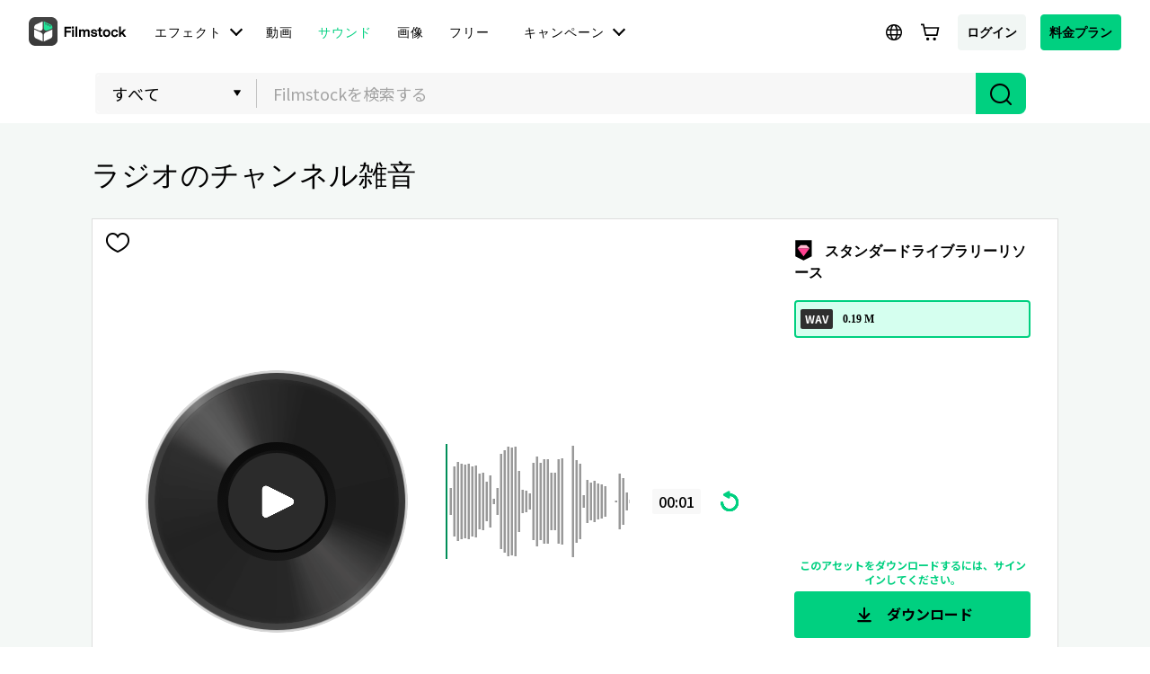

--- FILE ---
content_type: text/html; charset=utf-8
request_url: https://filmstock.wondershare.jp/p/Quick-Static-Charge.html
body_size: 27874
content:
<!DOCTYPE html>
<html lang="ja">
<head>
    <meta charset="UTF-8">
    <meta name="viewport" content="width=device-width, initial-scale=1.0">
    <meta http-equiv="X-UA-Compatible" content="ie=edge">
        <title>ラジオのチャンネル雑音</title>
    <meta name="description" content="無線チャネルで発生した短い音" />    <meta name="keywords" content="電気,チャンネル,静的,静的スクラップ,ラジオ,ラジオ検索,サウンドボード,効果音素材,サウンドエフェクト,ダウンロード" />    <script>
        var sUserAgent = navigator.userAgent.toLowerCase();
        var bIsIpad = sUserAgent.match(/ipad/i) == "ipad";
        var bIsIphoneOs = sUserAgent.match(/iphone os/i) == "iphone os";
        var bIsMidp = sUserAgent.match(/midp/i) == "midp";
        var bIsUc7 = sUserAgent.match(/rv:1.2.3.4/i) == "rv:1.2.3.4";
        var bIsUc = sUserAgent.match(/ucweb/i) == "ucweb";
        var bIsAndroid = sUserAgent.match(/android/i) == "android";
        var bIsCE = sUserAgent.match(/windows ce/i) == "windows ce";
        var bIsWM = sUserAgent.match(/windows mobile/i) == "windows mobile";
        if(location.href.indexOf('filmstock.wondershare.com') >= 0) {
          if (bIsIphoneOs || bIsMidp || bIsUc7 || bIsUc || bIsAndroid || bIsCE || bIsWM) {
            if (location.href.indexOf('mobile-app-fg') <= -1) {
              window.location.href = 'https://filmstock.wondershare.com/mobile-app-fg'; // 跳转
            }
          } else {
            if (location.href.indexOf('mobile-app-fg') >= 0) {
              window.location.href = 'https://filmstock.wondershare.com/'; // 跳转
            }
          }
        }
      </script>
    <!-- open graph -->
    <meta property="og:type" content="article" />
    <meta property="og:title" content="ラジオのチャンネル雑音" />    <meta property="og:description" content="無線チャネルで発生した短い音" />        <meta name="twitter:title" content="ラジオのチャンネル雑音" />    <meta name="twitter:description" content="無線チャネルで発生した短い音" />        <meta name="twitter:card" content="summary_large_image">
    <meta name="twitter:image:alt" content="Alt text for image">
    <meta property="og:url" content="https://filmstock.wondershare.jp/p/Quick-Static-Charge.html" />
    <meta property="og:site_name" content="Filmstock" />
    <meta property="fb:app_id" content="285660755706491" />
    <meta name="referrer" content="no-referrer-when-downgrade" />
            <link rel="preconnect" href="https://static-eus-rs.wondershare.com">
    <link rel="dns-prefetch" href="https://static-eus-rs.wondershare.com">
    <link rel="preconnect" href="https://fs-static.wondershare.cc">
    <link rel="dns-prefetch" href="https://fs-static.wondershare.cc">
    <link rel="shortcut icon" type="image/svg" sizes="32x32" href="https://fs-static.wondershare.cc/images/xstock/fav.ico?ms=0c10e9b015b5921143823f1be1827b6a">
    <link rel="apple-touch-icon" href="https://fs-static.wondershare.cc/images/xstock/fav.png?ms=3d37dd35ae12e5469d7c22dba321ba56"/>
    <link rel="apple-touch-icon-precomposed" href="https://fs-static.wondershare.cc/images/xstock/fav.png?ms=3d37dd35ae12e5469d7c22dba321ba56">
    <link rel="canonical" href="https://filmstock.wondershare.jp/p/Quick-Static-Charge.html" />
    <link rel="preload" href="https://fonts.googleapis.com/css2?family=Inter:wght@400;500;600;700;800;900&display=swap" as="font" type="font/woff2" crossorigin="anonymous">
    <link href="https://fonts.googleapis.com/css2?family=Inter:wght@400;500;600;700;800;900&display=swap" rel="stylesheet">
    <!-- <link rel="stylesheet" href="https://fs-static.wondershare.cc/style/element-ui.css?ms=3d37dd35ae12e5469d7c22dba321ba56"> -->
            <link rel="stylesheet" href="https://fs-static.wondershare.cc/style/bootstrap-filmstock.min.css?ms=35acd5c3fdfa46dc4eeb82f74e65fbfc" />    <link rel="stylesheet" href="https://fs-static.wondershare.cc/xstock/assets/css/vendors.css?ms=bb2e9ccb98499ef73d3017d74afacfe8">
    <link rel="stylesheet" href="https://fs-static.wondershare.cc/style/element/index.css?ms=853dedc4268cc354911429c173cda96d">
    
    <link rel="stylesheet" href="https://fs-static.wondershare.cc/xstock/assets/css/detail.css?ms=0c10e9b015b5921143823f1be1827b6a">

    <meta name="__hash__" content="d09d654710f9668bfb4eab2e14eaddb6_9fc0c43725ea8bfb9421a813cfa0f72e">
<script defer type="text/javascript">
    window.config = {
        'is_subscribe': true,
        'version': '1.0.1.3',
        'dirname': 'jp',
        'domain': 'https://filmstock.wondershare.jp/',
        'site_domain': 'https://filmstock.wondershare.jp/',
        'pay_domain': 'https://shopcart.filmstocks.com/jp/',
        'assets_domain': 'https://fs-static.wondershare.cc/',
        'image_domain': 'http://resimg.wondershare.com/',
        'upload_file_url': 'https://vp-fsapi.wondershare.com',
        'account_domain': 'https://account.wondershare.com/',
        'filmora_win_download': 'http://download.wondershare.com/filmora_full846.exe',
        'filmora_mac_download': 'http://download.wondershare.com/mac-video-editor_full718.dmg',
        'filmora_android_download': 'http://resdata.wondershare.com/downloads/FilmoraGo-China.apk',
        'filmora_ios_download': 'https://itunes.apple.com/cn/app/filmorago-free-video-editor/id1019382747',
        'sound_pack_download': 'http://download.wondershare.com/Filmora Sound Effects Collection.zip',
        'scheme': 'https://',
        //third_party、reset
        'google_login_url': 'https://account.wondershare.com/google/connect?brand=filmstock&platform=web&callback=sync&web=filmstock.wondershare.jp&redirect=https%3A%2F%2Ffilmstock.wondershare.jp%2Fsynch-login.html%3Fredirect%3Dhttps%253A%252F%252Ffilmstock.wondershare.jp%252Fp%252FQuick-Static-Charge.html',
        'facebook_login_url': 'https://account.wondershare.com/facebook/connect?brand=filmstock&platform=web&callback=sync&web=filmstock.wondershare.jp&redirect=https%3A%2F%2Ffilmstock.wondershare.jp%2Fsynch-login.html%3Fredirect%3Dhttps%253A%252F%252Ffilmstock.wondershare.jp%252Fp%252FQuick-Static-Charge.html',
        'twitter_login_url': 'https://account.wondershare.com/twitter/connect?brand=filmstock&platform=web&callback=sync&web=filmstock.wondershare.jp&redirect=https%3A%2F%2Ffilmstock.wondershare.jp%2Fsynch-login.html%3Fredirect%3Dhttps%253A%252F%252Ffilmstock.wondershare.jp%252Fp%252FQuick-Static-Charge.html',
        'reset_pwd_url': 'https://account.wondershare.com/auth/account#/reset?brand=filmstock&platform=web&callback=sync&web=filmstock.wondershare.jp&redirect=https%3A%2F%2Ffilmstock.wondershare.jp%2Fsynch-login.html%3Fredirect%3Dhttps%253A%252F%252Ffilmstock.wondershare.jp%252Fp%252FQuick-Static-Charge.html',

        //分享配置
        'share_facebook_appid': '183085018842722',
        'share_facebook_version': '2.8',
        'token_name': '__hash__',

        'filmstocks_client': '0',
        'client_os': 'mac',
        'page_id': '8'
    };
</script>

    <!-- Google Tag Manager -->
<script defer>
    (function(w,d,s,l,i){w[l]=w[l]||[];w[l].push({'gtm.start':
        new Date().getTime(),event:'gtm.js'});var f=d.getElementsByTagName(s)[0],
        j=d.createElement(s),dl=l!='dataLayer'?'&l='+l:'';j.async=true;j.src=
        'https://www.googletagmanager.com/gtm.js?id='+i+dl;f.parentNode.insertBefore(j,f);
    })(window,document,'script','dataLayer','GTM-WPNBJKV');
    </script>
    <!-- End Google Tag Manager -->
    <script>
        var _NOTIFICATION_CONFIG = {
            worker: "/web-notification/sw.js",// sw.js的地址要根据自己的域名换成自己的静态资源路径
            wsNotificationJsPath: 'https://dc-static.wondershare.com/notification/wsNotification.js',// 固定不变
            trackUrl: 'https://prod-web.wondershare.cc/api/v1/prodweb/notification',// 请求通知权限上报接口地址
            GTM_ID_SUFFIX: 'WPNBJKV',// 固定不变
            TID: 'UA-4839360-64',// 固定不变
            EVENT: 'DC_WGP_Message'// 固定不变
        };
        (function() {
            var d=document, g=d.createElement('script'), t=d.getElementsByTagName('script'), s=t[t.length - 1];
            g.type='text/javascript'; g.async=true; g.defer=true; g.src=_NOTIFICATION_CONFIG.wsNotificationJsPath; 
            window.addEventListener("load", function () {d.body.appendChild(g);});
        })();
    </script>
    <!-- end web notification code-->
</head>
<body class="fs-site-jp">
    <link href="//fonts.googleapis.com/css?family=Noto+Sans+JP:400,500,600,700,800,900" rel="stylesheet"> <style> body{ font-family:"Noto Sans JP",-apple-system,BlinkMacSystemFont,"Segoe UI",Roboto,"Helvetica Neue",Arial,sans-serif,"Apple Color Emoji","Segoe UI Emoji","Segoe UI Symbol","Noto Color Emoji"; } .main-resource:after{ background-image:none !important } </style> <style> .act-christmas.c .rulers-box .rulers-warp:after { bottom: 0px; } .act-christmas.c .res-detail-pop-contain:before { background-size: cover; } </style>
    <section class="wrap">
        
                            

    <header class="header ws-header wsc-header2020 fs-fixed-header">
    <header>
  <nav class="wsc-header2020-navbar-master wsc-header202004-navbar-wondershare">
    <div class="wsc-header2020-container">
        <div class="wsc-header2020-navbar-content">

            <div class="wsc-header2020-navbar-brand">
                <a href="https://www.wondershare.jp/"></a>
                <div><img id="slogan-signature" src="https://images.wondershare.jp/images2021/wos_slogan.gif"
                        width="162" alt="wondershare creativity simplified"> </div>
            </div>

            <button class="wsc-header2020-navbar-collapse-toggle" type="button" aria-expanded="false">
                <svg class="wsc-header2020-navbar-collapse-toggle-icon" width="24" height="24" viewBox="0 0 24 24"
                    fill="none" xmlns="https://www.w3.org/2000/svg">
                    <path d="M4 6H20M20 12L4 12M20 18H4" stroke="white" stroke-width="1.5"></path>
                </svg>
                <svg class="wsc-header2020-navbar-collapse-toggle-icon-close" width="24" height="24" viewBox="0 0 24 24"
                    fill="none" xmlns="https://www.w3.org/2000/svg">
                    <path d="M18 18L12 12M6 6L12 12M18 6L12 12M6 18L12 12" stroke="white" stroke-width="1.5"></path>
                </svg>
            </button>
            <div class="wsc-header2020-navbar-collapse">
                <ul class="wsc-header2020-navbar-nav active_menu">
                    <li class="wsc-header2020-navbar-item with-toggle">
                        <a class="wsc-header2020-navbar-link active_menu_a">クリエイティブソフト
                            <svg class="ml-2" width="13" height="9" viewBox="0 0 13 9" fill="none"
                                xmlns="https://www.w3.org/2000/svg">
                                <path d="M12 1L6.5 7L1 1" stroke="currentColor" stroke-width="2" />
                            </svg>
                        </a>
                        <div class="wsc-header2020-navbar-nav-toggle creativity">
                            <div class="row no-gutters px-4">
                                <div class="col-lg-8 py-4-xl pl-lg-2 pr-lg-5 border-control">
                                    <div class="mb-4 font-size-small">クリエイティブを手助けするソフトウェア</div>
                                    <a href="https://filmora.wondershare.jp/" class="d-flex align-items-center mb-4">
                                        <img src="https://neveragain.allstatics.com/2019/assets/icon/logo/filmora-square.svg"
                                            alt="wondershare filmora logo">
                                        <div class="pl-2">
                                            <strong class="text-black">Filmora</strong>
                                            <div class="font-size-small">動画編集ソフト </div>
                                        </div>
                                    </a>
                                    <a href="https://filmstock.wondershare.jp/" class="d-flex align-items-center mb-4">
                                        <img src="https://neveragain.allstatics.com/2019/assets/icon/logo/filmstock-square.svg"
                                            alt="wondershare filmstock logo">
                                        <div class="pl-2">
                                            <strong class="text-black">Filmstock</strong>
                                            <div class="font-size-small">動画編集に使える素材サイト </div>
                                        </div>
                                    </a>
                                    <a href="https://uniconverter.wondershare.jp/"
                                        class="d-flex align-items-center mb-4">
                                        <img src="https://neveragain.allstatics.com/2019/assets/icon/logo/uniconverter-square.svg"
                                            alt="wondershare uniconverter logo">
                                        <div class="pl-2">
                                            <strong class="text-black">UniConverter</strong>
                                            <div class="font-size-small">動画変換ソフト </div>
                                        </div>
                                    </a>
                                    <a href="https://dc.wondershare.jp/" class="d-flex align-items-center mb-4">
                                        <img src="https://neveragain.allstatics.com/2019/assets/icon/logo/democreator-square.svg"
                                            alt="wondershare democreator logo">
                                        <div class="pl-2">
                                            <strong class="text-black">DemoCreator</strong>
                                            <div class="font-size-small">画面録画専用ソフト </div>
                                        </div>
                                    </a>
                                    <a href="https://dvdcreator.wondershare.jp/" class="d-flex align-items-center mb-4">
                                        <img src="https://neveragain.allstatics.com/2019/assets/icon/logo/dvdcreator-square.svg"
                                            alt="wondershare dvdmemory logo">
                                        <div class="pl-2">
                                            <strong class="text-black">DVD Memory</strong>
                                            <div class="font-size-small">DVD作成ソフト </div>
                                        </div>
                                    </a>

                                    <a href="https://www.wondershare.jp/products/#creativity"
                                        class="vap-btn mt-2">クリエイティブ系ソフトラインナップ</a>
                                </div>
                                <div class="col-lg-4 py-4-xl pl-lg-5 pr-lg-2">
                                    <div class="mt-lg-0 my-4 font-size-small">参考記事</div>
                                    <ul class="list-unstyled explore">
                                        <li>
                                            <a href="https://www.wondershare.jp/products/creative/"
                                                class="text-black">概要</a>
                                        </li>
                                        <li>
                                            <a href="https://www.wondershare.jp/products/creative/video.html"
                                                class="text-black">動画系記事</a>
                                        </li>
                                        <li>
                                            <a href="https://www.wondershare.jp/products/creative/photo.html"
                                                class="text-black">画像系記事</a>
                                        </li>
                                    </ul>
                                </div>
                            </div>
                        </div>
                    </li>
                    <li class="wsc-header2020-navbar-item with-toggle">
                        <a class="wsc-header2020-navbar-link active_menu_a">オフィス系ソフト
                            <svg class="ml-2" width="13" height="9" viewBox="0 0 13 9" fill="none"
                                xmlns="https://www.w3.org/2000/svg">
                                <path d="M12 1L6.5 7L1 1" stroke="currentColor" stroke-width="2" />
                            </svg>
                        </a>
                        <div class="wsc-header2020-navbar-nav-toggle productivity">
                            <div class="row no-gutters px-4">
                                <div class="col-lg-8 py-4-xl pl-lg-2 pr-lg-5 border-control">
                                    <div class="mb-4 font-size-small">ビジネスを手助けするソフトウェア</div>
                                    <a href="https://pdf.wondershare.jp/" class="d-flex align-items-center mb-4">
                                        <img src="https://neveragain.allstatics.com/2019/assets/icon/logo/pdfelement-square.svg"
                                            alt="wondershare pdfelement logo">
                                        <div class="pl-2">
                                            <strong class="text-black">PDFelement</strong>
                                            <div class="font-size-small">PDF編集ソフト </div>
                                        </div>
                                    </a>
                                    <a href="https://www.edrawsoft.com/jp/edraw-max/"
                                        class="d-flex align-items-center mb-4">
                                        <img src="https://neveragain.allstatics.com/2019/assets/icon/logo/edraw-max-square.svg"
                                            alt="wondershare edrawmax logo">
                                        <div class="pl-2">
                                            <strong class="text-black">EdrawMax</strong>
                                            <div class="font-size-small">ベクタードローソフト </div>
                                        </div>
                                    </a>
                                    <a href="https://www.edrawsoft.com/jp/edrawmind/"
                                        class="d-flex align-items-center mb-4">
                                        <img src="https://neveragain.allstatics.com/2019/assets/icon/logo/edraw-mindmaster-square.svg"
                                            alt="wondershare mindmaster logo">
                                        <div class="pl-2">
                                            <strong class="text-black">EdrawMind</strong>
                                            <div class="font-size-small">マインドマップ専門ソフト </div>
                                        </div>
                                    </a>
                                    <a href="https://www.edrawsoft.com/jp/edraw-infographic/"
                                        class="d-flex align-items-center mb-4">
                                        <img src="https://neveragain.allstatics.com/2019/assets/icon/logo/edraw-infographic-square.svg"
                                            alt="wondershare edrawinfo logo">
                                        <div class="pl-2">
                                            <strong class="text-black">EdrawInfo</strong>
                                            <div class="font-size-small">インフォグラフィックソフト </div>
                                        </div>
                                    </a>
                                    <a href="https://mockitt.wondershare.jp/" class="d-flex align-items-center mb-4">
                                        <img src="https://neveragain.allstatics.com/2019/assets/icon/logo/mockitt-square.svg"
                                            alt="wondershare mockitt logo">
                                        <div class="pl-2">
                                            <strong class="text-black">Mockitt</strong>
                                            <div class="font-size-small">UI/UXデザインソフト </div>
                                        </div>
                                    </a>
                                    <a href="https://www.wondershare.jp/products/#productivity"
                                        class="vap-btn mt-2">オフィス系ソフトラインナップ</a>
                                </div>
                                <div class="col-lg-4 py-4-xl pl-lg-5 pr-lg-2">
                                    <div class="mt-lg-0 my-4 font-size-small">参考記事</div>
                                    <ul class="list-unstyled explore">
                                        <li>
                                            <a href="https://www.wondershare.jp/products/office/"
                                                class="text-black">概要</a>
                                        </li>
                                        <li>
                                            <a href="https://www.wondershare.jp/products/office/document.html"
                                                class="text-black">PDF製品記事</a>
                                        </li>
                                        <li>
                                            <a href="https://www.wondershare.jp/products/office/graphic.html"
                                                class="text-black">デザイン製品記事</a>
                                        </li>
                                    </ul>
                                </div>
                            </div>
                        </div>
                    </li>
                    <li class="wsc-header2020-navbar-item with-toggle">
                        <a class="wsc-header2020-navbar-link active_menu_a">ユーティリティソフト
                            <svg class="ml-2" width="13" height="9" viewBox="0 0 13 9" fill="none"
                                xmlns="https://www.w3.org/2000/svg">
                                <path d="M12 1L6.5 7L1 1" stroke="currentColor" stroke-width="2" />
                            </svg>
                        </a>
                        <div class="wsc-header2020-navbar-nav-toggle utility">
                            <div class="row no-gutters px-4">
                                <div class="col-lg-8 py-4-xl pl-lg-2 pr-lg-5 border-control">
                                    <div class="mb-4 font-size-small">生活を便利にするソフトウェア</div>
                                    <a href="https://recoverit.wondershare.jp/" class="d-flex align-items-center mb-4">
                                        <img src="https://neveragain.allstatics.com/2019/assets/icon/logo/recoverit-square.svg"
                                            alt="wondershare recoverit logo">
                                        <div class="pl-2">
                                            <strong class="text-black">Recoverit</strong>
                                            <div class="font-size-small">データ復元ソフト </div>
                                        </div>
                                    </a>
                                    <a href="https://drfone.wondershare.jp/" class="d-flex align-items-center mb-4">
                                        <img src="https://neveragain.allstatics.com/2019/assets/icon/logo/drfone-square.svg"
                                            alt="wondershare drfone logo">
                                        <div class="pl-2">
                                            <strong class="text-black">Dr.Fone</strong>
                                            <div class="font-size-small">モバイル端末管理ソフト </div>
                                        </div>
                                    </a>
                                    <a href="https://famisafe.wondershare.jp/" class="d-flex align-items-center mb-4">
                                        <img src="https://neveragain.allstatics.com/2019/assets/icon/logo/famisafe-square.svg"
                                            alt="wondershare famisafe logo">
                                        <div class="pl-2">
                                            <strong class="text-black">FamiSafe</strong>
                                            <div class="font-size-small">子供の安全を守るアプリ </div>
                                        </div>
                                    </a>
                                    <a href="https://recoverit.wondershare.jp/video-repair-tool.html"
                                        class="d-flex align-items-center mb-4">
                                        <img src="https://neveragain.allstatics.com/2019/assets/icon/logo/repairit-square.svg"
                                            alt="wondershare repairit logo">
                                        <div class="pl-2">
                                            <strong class="text-black">Repairit</strong>
                                            <div class="font-size-small">動画・写真修復ソフト </div>
                                        </div>
                                    </a>
                                    <a href="https://recoverit.wondershare.jp/backup-software.html"
                                        class="d-flex align-items-center mb-4">
                                        <img src="https://neveragain.allstatics.com/2019/assets/icon/logo/ubackit-square.svg"
                                            alt="wondershare ubackit logo">
                                        <div class="pl-2">
                                            <strong class="text-black">Ubackit</strong>
                                            <div class="font-size-small">データをバックアップするソフト </div>
                                        </div>
                                    </a>
                                    <a href="https://drfone.wondershare.jp/mobiletrans/"
                                        class="d-flex align-items-center mb-4">
                                        <img src="https://neveragain.allstatics.com/2019/assets/icon/logo/mobiletrans-square.svg"
                                            alt="wondershare mobiletrans logo">
                                        <div class="pl-2">
                                            <strong class="text-black">MobileTrans</strong>
                                            <div class="font-size-small">スマホ間のデータ転送ソフト</div>
                                        </div>
                                    </a>

                                    <a href="https://www.wondershare.jp/products/#utility"
                                        class="vap-btn mt-2">ユーティリティ系ソフトラインナップ</a>
                                </div>
                                <div class="col-lg-4 py-4-xl pl-lg-5 pr-lg-2">
                                    <div class="mt-lg-0 my-4 font-size-small">参考記事</div>
                                    <ul class="list-unstyled explore">
                                        <li>
                                            <a href="https://www.wondershare.jp/products/data-management/"
                                                class="text-black">概要</a>
                                        </li>
                                        <li>
                                            <a href="https://drfone.wondershare.jp/drfone-suite.html"
                                                class="text-black">ドクターフォンとは</a>
                                        </li>
                                        <li>
                                            <a href="https://recoverit.wondershare.jp/video-repair-tool.html"
                                                class="text-black">リペアリットとは</a>
                                        </li>
                                        <li>
                                            <a href="https://drfone.wondershare.jp/mobiletrans/"
                                                class="text-black">モバイルトランスとは</a>
                                        </li>
                                        <li>
                                            <a href="https://famisafe.wondershare.jp/no-cyberbullying-on-social-media.html"
                                                class="text-black">ファミセーフとは</a>
                                        </li>
                                    </ul>
                                </div>
                            </div>
                        </div>
                    </li>
                    <li class="wsc-header2020-navbar-item">
                        <a class="wsc-header2020-navbar-link active_menu_a"
                            href="https://www.wondershare.jp/business/">法人様向け </a>
                    </li>
                    <li class="wsc-header2020-navbar-item">
                        <a class="wsc-header2020-navbar-link active_menu_a"
                            href="https://support.wondershare.jp/">サポート</a>
                    </li>
                    <li class="wsc-header2020-navbar-item">
                        <a class="wsc-header2020-navbar-link active_menu_a"
                            href="https://www.wondershare.jp/shop/">ショップ</a>
                    </li>
                </ul>
            </div>
        </div>
    </div>
</nav></header>    <nav class="fs-nav fs-fixed-nav">
        <div class="nav-flex-container">
            <div class="center-link">
                <a href="https://filmstock.wondershare.jp/" class="brand-header-logo-img" data-wstrack-dom ="Site_Module-click_site_nav_type-home">
                    <i class="brand-header-logo-icon"></i>
                    <span class="brand-header-logo-title">Filmstock</span>
                </a>
                <ul class="header-link-list">
                    <!-- old effect -->
                    <li id="old-effect" class="header-link-item ">
                        <a href="https://filmstock.wondershare.jp/effects.html" data-wstrack-dom ="Site_Module-click_site_nav_type-effects" >
                            <span>エフェクト</span>
                        </a>
                    </li>
                    <!-- new effect -->
                    <li id="new-effect" class="more-theme header-link-item ">
                            <a id="new-effect-item" href="https://filmstock.wondershare.jp/effects.html" data-wstrack-dom ="Site_Module-click_site_nav_type-effects">
                                <span>エフェクト</span>
                                <i class="dropdown-icon"></i>
                            </a>
                            <div class="theme-dropdown-list test-theme" style="display:none; opacity: 0;">
                                <div class="dropdown-container">
                                    <div class="wsc-header2020-container">
                                        <div class="wsc-header2020-dropdownMenu-content">
                                            <div class="wsc-header2020-dropdownMenu-body">
                                                <div class="wsc-header2020-dropdownMenuBody-content two">
                                                                                                            <div class="px-0 wsc-header2020-dropdownMenuBody-item">
                                                            <div class="wsc-header2020-dropdownMenuBody-box">
                                                                <nav class="pr-2 wsc-header2020-dropdownMenuBody-title" aria-expanded="false" style="min-height: auto;display: block;">
                                                                    <h6 id="effect-item-0" data-href="https://filmstock.wondershare.jp/c/effects-filmora-effects.html?source=1&b_type=-1&p=1" data-title="Filmoraエフェクト" onclick="navClickEffectItem(0)">
                                                                        <a href="javascript:void(0);" data-wstrack-dom ="Site_Module-click_site_nav_theme-Filmoraエフェクト" style="text-decoration:none;" class="btn-download-ga" ga360location="nav_2_buttonLink_52">Filmoraエフェクト</a>
                                                                    </h6>
                                                                    <p>Filmoraと互換性がある</p>
                                                                </nav>
                                                            </div>
                                                        </div>
                                                        <div class="wsc-header2020-dropdownMenuBody-hr-vertical"></div>                                                        <div class="px-0 wsc-header2020-dropdownMenuBody-item">
                                                            <div class="wsc-header2020-dropdownMenuBody-box">
                                                                <nav class="pr-2 wsc-header2020-dropdownMenuBody-title" aria-expanded="false" style="min-height: auto;display: block;">
                                                                    <h6 id="effect-item-1" data-href="https://filmstock.wondershare.jp/c/effects-after-effects.html?source=1&b_type=3&p=1" data-title="After Effectsテンプレート" onclick="navClickEffectItem(1)">
                                                                        <a href="javascript:void(0);" data-wstrack-dom ="Site_Module-click_site_nav_theme-After Effectsテンプレート" style="text-decoration:none;" class="btn-download-ga" ga360location="nav_2_buttonLink_52">After Effectsテンプレート</a>
                                                                    </h6>
                                                                    <p>After Effectsと互換性がある</p>
                                                                </nav>
                                                            </div>
                                                        </div>
                                                                                                        </div>
                                            </div>
                                        </div>
                                    </div>
                                </div>
                                <div class="no-void"></div>
                            </div>
                        </li>
                    <li class="header-link-item ">
                        <a href="https://filmstock.wondershare.jp/videos.html"  data-wstrack-dom ="Site_Module-click_site_nav_type-videos">
                            <span>動画</span>
                        </a>
                    </li>
                    <li class="header-link-item actived">
                        <a href="https://filmstock.wondershare.jp/audio.html" data-wstrack-dom ="Site_Module-click_site_nav_type-audio">
                            <span>サウンド</span>
                        </a>
                    </li>
                    <li class="header-link-item ">
                        <a href="https://filmstock.wondershare.jp/images.html" data-wstrack-dom ="Site_Module-click_site_nav_type-images">
                            <span>画像</span>
                        </a>
                    </li>
                    <li class="header-link-item header-link-meta ">
                        <a href="https://filmstock.wondershare.jp/metaverse.html" data-wstrack-dom ="Site_Module-click_site_nav_type-meta">
                            <span>3D</span>
                        </a>
                    </li>
                    <!-- free -->
                    <li id="old-free" class="more-theme header-link-item ">
                        <a href="https://filmstock.wondershare.jp/free.html"  data-wstrack-dom ="Site_Module-click_site_nav_type-free">
                            <span>フリー</span>
                        </a>
                    </li>
                    <!-- theme -->
                    <li id="new-theme" class="more-theme header-link-item ">
                            <a class="js-nav-item-hover en-theme" data-title="キャンペーン" href="https://filmstock.wondershare.jp/theme-collection.html">
                                <span>キャンペーン</span>
                                <i class="dropdown-icon"></i>
                            </a>
                            <a class="js-nav-item-hover auto-theme" data-title="キャンペーン" href="javascript:;" style="display: none;">
                                <span>キャンペーン</span>
                                <i class="dropdown-icon"></i>
                            </a>
                            <div class="theme-dropdown-list test-theme" style="display:none; opacity: 0;">
                                <div class="dropdown-container">
                                    <div class="wsc-header2020-container">
                                        <div class="wsc-header2020-dropdownMenu-content">
                                            <div class="wsc-header2020-dropdownMenu-body">
                                                <div class="wsc-header2020-dropdownMenuBody-content ">
                                                                                                            <div class="px-0 wsc-header2020-dropdownMenuBody-item">
                                                            <div class="wsc-header2020-dropdownMenuBody-box">
                                                                <img class="img" data-src="https://static-eus-rs.wondershare.com/Filmstock/file/s9/0d5e36335fe0e3a892755acfd72e3b56.png?x-oss-process=image/format,webp" alt="img">                                                                <nav class="pr-2 img-icon wsc-header2020-dropdownMenuBody-title" aria-expanded="false" style="min-height: auto;display: block;">
                                                                    <h6 id="theme-item-0" class="js-nav-item-hover" data-href="https://filmstock.wondershare.jp/theme-collection" data-title="動画の編集スキルが11個大集結"  onclick="navClickThemeItem(0)">
                                                                        <a href="javascript:void(0);" data-wstrack-dom ="Site_Module-click_site_nav_theme-動画の編集スキルが11個大集結" style="text-decoration:none;">動画の編集スキルが11個大集結</a>
                                                                    </h6>
                                                                        <p>オリジナルの面白い動画を作成してみませんか？</p>
                                                                </nav>
                                                            </div>
                                                        </div>
                                                        <div class="wsc-header2020-dropdownMenuBody-hr-vertical"></div>                                                        <div class="px-0 wsc-header2020-dropdownMenuBody-item">
                                                            <div class="wsc-header2020-dropdownMenuBody-box">
                                                                <img class="img" data-src="https://static-eus-rs.wondershare.com/Filmstock/file/s3/aa47a66854757b4b6b5a44b48eaff226.png?x-oss-process=image/format,webp" alt="img">                                                                <nav class="pr-2 img-icon wsc-header2020-dropdownMenuBody-title" aria-expanded="false" style="min-height: auto;display: block;">
                                                                    <h6 id="theme-item-1" class="js-nav-item-hover" data-href="https://filmstock.wondershare.jp/creative-theme-tourism" data-title="旅行動画の編集スキル"  onclick="navClickThemeItem(1)">
                                                                        <a href="javascript:void(0);" data-wstrack-dom ="Site_Module-click_site_nav_theme-旅行動画の編集スキル" style="text-decoration:none;">旅行動画の編集スキル</a>
                                                                    </h6>
                                                                        <p>旅行動画をもっと面白くさせましょう！</p>
                                                                </nav>
                                                            </div>
                                                        </div>
                                                        <div class="wsc-header2020-dropdownMenuBody-hr-vertical"></div>                                                        <div class="px-0 wsc-header2020-dropdownMenuBody-item">
                                                            <div class="wsc-header2020-dropdownMenuBody-box">
                                                                <img class="img" data-src="https://static-eus-rs.wondershare.com/Filmstock/file/s5/1fc6b9d220f2b591387a91431af33bd3.png?x-oss-process=image/format,webp" alt="img">                                                                <nav class="pr-2 img-icon wsc-header2020-dropdownMenuBody-title" aria-expanded="false" style="min-height: auto;display: block;">
                                                                    <h6 id="theme-item-2" class="js-nav-item-hover" data-href="https://filmstock.wondershare.jp/creative-theme-tutorial" data-title="チュートリアル動画の編集スキル"  onclick="navClickThemeItem(2)">
                                                                        <a href="javascript:void(0);" data-wstrack-dom ="Site_Module-click_site_nav_theme-チュートリアル動画の編集スキル" style="text-decoration:none;">チュートリアル動画の編集スキル</a>
                                                                    </h6>
                                                                        <p>チュートリアル動画を簡単に編集できるコツ</p>
                                                                </nav>
                                                            </div>
                                                        </div>
                                                        <div class="wsc-header2020-dropdownMenuBody-hr-vertical"></div>                                                        <div class="px-0 wsc-header2020-dropdownMenuBody-item">
                                                            <div class="wsc-header2020-dropdownMenuBody-box">
                                                                <img class="img" data-src="https://static-eus-rs.wondershare.com/Filmstock/file/s8/9bb03fa91603eaa8c9d97e189955d784.png?x-oss-process=image/format,webp" alt="img">                                                                <nav class="pr-2 img-icon wsc-header2020-dropdownMenuBody-title" aria-expanded="false" style="min-height: auto;display: block;">
                                                                    <h6 id="theme-item-3" class="js-nav-item-hover" data-href="https://filmstock.wondershare.jp/creative-theme-makeups" data-title="メイクアップに関する動画の編集スキル"  onclick="navClickThemeItem(3)">
                                                                        <a href="javascript:void(0);" data-wstrack-dom ="Site_Module-click_site_nav_theme-メイクアップに関する動画の編集スキル" style="text-decoration:none;">メイクアップに関する動画の編集スキル</a>
                                                                    </h6>
                                                                        <p>美容動画を作るための4つのヒント</p>
                                                                </nav>
                                                            </div>
                                                        </div>
                                                        <div class="wsc-header2020-dropdownMenuBody-hr-vertical"></div>                                                        <div class="px-0 wsc-header2020-dropdownMenuBody-item">
                                                            <div class="wsc-header2020-dropdownMenuBody-box">
                                                                <img class="img" data-src="https://static-eus-rs.wondershare.com/Filmstock/file/s8/2126fb26e79785bc93d5313a58f5b052.png?x-oss-process=image/format,webp" alt="img">                                                                <nav class="pr-2 img-icon wsc-header2020-dropdownMenuBody-title" aria-expanded="false" style="min-height: auto;display: block;">
                                                                    <h6 id="theme-item-4" class="js-nav-item-hover" data-href="https://filmstock.wondershare.jp/creative-theme-game" data-title="ゲームに関する動画の編集スキル"  onclick="navClickThemeItem(4)">
                                                                        <a href="javascript:void(0);" data-wstrack-dom ="Site_Module-click_site_nav_theme-ゲームに関する動画の編集スキル" style="text-decoration:none;">ゲームに関する動画の編集スキル</a>
                                                                    </h6>
                                                                        <p>オリジナルの面白いゲーム動画を作成してみませんか？</p>
                                                                </nav>
                                                            </div>
                                                        </div>
                                                        <div class="wsc-header2020-dropdownMenuBody-hr-vertical"></div>                                                        <div class="px-0 wsc-header2020-dropdownMenuBody-item">
                                                            <div class="wsc-header2020-dropdownMenuBody-box">
                                                                <img class="img" data-src="https://static-eus-rs.wondershare.com/Filmstock/file/s4/3f04003d76e000b09ec28b2bb59b5a1c.png?x-oss-process=image/format,webp" alt="img">                                                                <nav class="pr-2 img-icon wsc-header2020-dropdownMenuBody-title" aria-expanded="false" style="min-height: auto;display: block;">
                                                                    <h6 id="theme-item-5" class="js-nav-item-hover" data-href="https://filmstock.wondershare.jp/creative-theme-music" data-title="音楽に関する動画の編集スキル"  onclick="navClickThemeItem(5)">
                                                                        <a href="javascript:void(0);" data-wstrack-dom ="Site_Module-click_site_nav_theme-音楽に関する動画の編集スキル" style="text-decoration:none;">音楽に関する動画の編集スキル</a>
                                                                    </h6>
                                                                        <p>音楽視覚化ビデオの作り方</p>
                                                                </nav>
                                                            </div>
                                                        </div>
                                                        <div class="wsc-header2020-dropdownMenuBody-hr-vertical"></div>                                                </div>
                                            </div>
                                        </div>
                                    </div>
                                </div>
                                <div class="no-void"></div>
                            </div>
                        </li>                    <li class="header-link-item header-link-pgc ">
                        <a id="" data-href="https://filmstock.wondershare.jp/contributor.html" class="js-nav-item-hover" data-title="NAV_PGC" data-wstrack-dom ="Site_Module-click_site_nav_type-pgc">
                            <span>NAV_PGC</span>
                        </a>
                    </li>
                </ul>
            </div>
            <div class="header-menu header-menu-top">
                <a class="simple-item js-header-site-pgc" style="display:none;" href="https://filmstock.wondershare.jp/contributor.html">
                    <svg width="25" height="24" viewBox="0 0 25 24" fill="none" xmlns="http://www.w3.org/2000/svg">
                        <path fill-rule="evenodd" clip-rule="evenodd" d="M12.5 4.75C10.1528 4.75 8.25 6.65279 8.25 9C8.25 9.41421 7.91421 9.75 7.5 9.75C5.84315 9.75 4.5 11.0931 4.5 12.75C4.5 14.4069 5.84315 15.75 7.5 15.75H8.75C9.16421 15.75 9.5 16.0858 9.5 16.5C9.5 16.9142 9.16421 17.25 8.75 17.25H7.5C5.01472 17.25 3 15.2353 3 12.75C3 10.5058 4.64284 8.64526 6.79152 8.30545C7.13443 5.45733 9.55944 3.25 12.5 3.25C15.4406 3.25 17.8656 5.45734 18.2085 8.30546C20.3572 8.64526 22 10.5058 22 12.75C22 15.2353 19.9853 17.25 17.5 17.25H16.25C15.8358 17.25 15.5 16.9142 15.5 16.5C15.5 16.0858 15.8358 15.75 16.25 15.75H17.5C19.1569 15.75 20.5 14.4069 20.5 12.75C20.5 11.0931 19.1569 9.75 17.5 9.75C17.0858 9.75 16.75 9.41421 16.75 9C16.75 6.65279 14.8472 4.75 12.5 4.75ZM15.5303 12.2197L13.0303 9.71967C12.7374 9.42678 12.2626 9.42678 11.9697 9.71967L9.46967 12.2197C9.17678 12.5126 9.17678 12.9874 9.46967 13.2803C9.76256 13.5732 10.2374 13.5732 10.5303 13.2803L11.75 12.0607V20.25C11.75 20.6642 12.0858 21 12.5 21C12.9142 21 13.25 20.6642 13.25 20.25V12.0607L14.4697 13.2803C14.7626 13.5732 15.2374 13.5732 15.5303 13.2803C15.8232 12.9874 15.8232 12.5126 15.5303 12.2197Z" fill="black"/>
                        </svg>
                </a>
                <a class="js-header-site-msg"></a>
                <a class="simple-item js-language-btn" >
                    <svg class="simple-item-svg" width="32" height="32" viewBox="0 0 32 32" fill="none" xmlns="http://www.w3.org/2000/svg">
                        <path fill-rule="evenodd" clip-rule="evenodd" d="M11.7904 17.8906C11.7281 17.281 11.6953 16.6485 11.6953 16C11.6953 15.3515 11.7281 14.719 11.7904 14.1094H8.74032C8.58347 14.7134 8.5 15.3469 8.5 16C8.5 16.6531 8.58347 17.2866 8.74032 17.8906H11.7904ZM12.0112 19.3906H9.30838C10.1418 21.0321 11.5614 22.3258 13.2917 22.9961C12.7313 22.0466 12.2873 20.8088 12.0112 19.3906ZM13.5425 19.3906H18.4568C18.2639 20.2815 18.0001 21.0685 17.6901 21.7168C16.975 23.212 16.2788 23.5 15.9997 23.5C15.7205 23.5 15.0244 23.212 14.3092 21.7168C13.9992 21.0685 13.7354 20.2815 13.5425 19.3906ZM18.7004 17.8906H13.299C13.2317 17.2892 13.1953 16.6564 13.1953 16C13.1953 15.3436 13.2317 14.7108 13.299 14.1094H18.7004C18.7676 14.7108 18.804 15.3436 18.804 16C18.804 16.6564 18.7676 17.2892 18.7004 17.8906ZM19.9881 19.3906C19.712 20.809 19.2679 22.0469 18.7075 22.9964C20.4381 22.3262 21.8581 21.0324 22.6916 19.3906H19.9881ZM23.2597 17.8906H20.2089C20.2712 17.281 20.304 16.6485 20.304 16C20.304 15.3515 20.2712 14.719 20.2089 14.1094H23.2597C23.4165 14.7134 23.5 15.3469 23.5 16C23.5 16.6531 23.4165 17.2866 23.2597 17.8906ZM14.3092 10.2832C13.9992 10.9315 13.7354 11.7185 13.5425 12.6094H18.4568C18.2639 11.7185 18.0001 10.9315 17.6901 10.2832C16.975 8.78797 16.2788 8.5 15.9997 8.5H15.9996C15.7203 8.50007 15.0243 8.78815 14.3092 10.2832ZM19.9881 12.6094H22.6916C21.8581 10.9676 20.4381 9.67376 18.7075 9.00357C19.2679 9.95306 19.712 11.191 19.9881 12.6094ZM9.30838 12.6094H12.0112C12.2873 11.1912 12.7313 9.95336 13.2917 9.00392C11.5614 9.6742 10.1418 10.9679 9.30838 12.6094ZM15.9962 7C11.0274 7.00206 7 11.0307 7 16C7 20.9706 11.0294 25 16 25C20.9706 25 25 20.9706 25 16C25 11.0294 20.9706 7 16 7H15.9997H15.9962Z" fill="black"/>
                    </svg>
                </a>
                <a class="js-header-cart"></a>
                <a class="simple-item btn login-btn" href="https://filmstock.wondershare.jp/login.html?redirect=https%253A%252F%252Ffilmstock.wondershare.jp%252Fp%252FQuick-Static-Charge.html" data-wstrack-dom ="Site_Module-click_site_jump_login-jump_login">ログイン</a>                <div class="simple-item header-user-info js-header-avatar" style="display:none">
                    <div class="head-img-wrap">
                        <i class="icon head-vip-icon "></i>
                        <div class="header-img">
                            <a href="javascript:void(0);"><img src="" alt="img"></a>
                        </div>
                    </div>
                    <div class="user-info-bar">
                        <div class="user-base-info">
                            <p class="header-nickname"></p>
                            <span class="header-email"></span>
                                                    </div>
                        <a class="header-ui-item js-user-dropdown" href="https://filmstock.wondershare.jp/user/overview.html" data-wstrack-dom ="Site_Module-click_site_nav_user_select-overview">
                            <svg width="20" height="20" viewBox="0 0 20 20" fill="none" xmlns="http://www.w3.org/2000/svg">
                                <path fill-rule="evenodd" clip-rule="evenodd" d="M3.5 6.28874L10 2.56679L16.5 6.28874V13.7113L10 17.4332L3.5 13.7113V6.28874ZM9.47367 1.13967C9.7989 0.953442 10.2011 0.953443 10.5263 1.13967L17.482 5.12253C17.8028 5.3062 18 5.64324 18 6.0077V13.9923C18 14.3568 17.8028 14.6938 17.482 14.8775L10.5263 18.8603C10.2011 19.0466 9.79889 19.0466 9.47366 18.8603L2.51802 14.8775C2.19724 14.6938 2 14.3568 2 13.9923V6.0077C2 5.64324 2.19724 5.3062 2.51802 5.12252L9.47367 1.13967ZM12.3299 9.96183V10.0325C12.3299 10.8611 11.8899 11.6274 11.1741 12.045C10.4485 12.4685 9.5511 12.4685 8.82545 12.045C8.10974 11.6274 7.66967 10.8611 7.66967 10.0325V9.96183C7.66967 9.13319 8.10975 8.36689 8.82545 7.94927C9.5511 7.52585 10.4485 7.52585 11.1741 7.94927C11.8899 8.36689 12.3299 9.13319 12.3299 9.96183ZM8.06948 6.6537C9.26225 5.95771 10.7373 5.95771 11.9301 6.6537C13.1066 7.34016 13.8299 8.59976 13.8299 9.96183V10.0325C13.8299 11.3945 13.1066 12.6541 11.9301 13.3406C10.7373 14.0366 9.26225 14.0366 8.06948 13.3406C6.89304 12.6541 6.16967 11.3946 6.16967 10.0325V9.96183C6.16967 8.59976 6.89304 7.34016 8.06948 6.6537Z" fill="black"/>
                            </svg>
                            <span>アカウント設定</span>
                        </a>
                        <a class="header-ui-item js-user-dropdown" href="https://filmstock.wondershare.jp/user/favorites.html" data-wstrack-dom ="Site_Module-click_site_nav_user_select-favorites">
                            <svg width="20" height="20" viewBox="0 0 20 20" fill="none" xmlns="http://www.w3.org/2000/svg">
                                <path fill-rule="evenodd" clip-rule="evenodd" d="M1.75 8.78038C1.75 5.95687 3.82617 3.58594 6.47436 3.58594C7.55579 3.58594 8.5748 3.986 9.39895 4.70172L10 5.22369L10.6011 4.70172C11.4252 3.986 12.4442 3.58594 13.5256 3.58594C16.1738 3.58594 18.25 5.95687 18.25 8.78038C18.25 8.82177 18.2496 8.86311 18.2487 8.90438L18.2485 8.95567C18.2495 9.01616 18.25 9.07807 18.25 9.14139C18.25 10.7491 17.5413 12.2876 16.2149 13.7333C14.8947 15.1723 12.9345 16.5529 10.3413 17.8782L10 18.0526L9.65869 17.8782C7.06554 16.5529 5.10532 15.1723 3.78509 13.7333C2.45866 12.2876 1.75 10.7491 1.75 9.14139C1.75 9.08661 1.75053 9.03287 1.7516 8.98019C1.75142 8.96152 1.75125 8.94469 1.7511 8.92939C1.75038 8.85607 1.75 8.81788 1.75 8.78038ZM6.47436 5.08594C4.79482 5.08594 3.25 6.63775 3.25 8.78038C3.25 8.80987 3.25028 8.83858 3.25099 8.91001C3.25117 8.9291 3.25139 8.95124 3.25164 8.97726L3.25176 8.9891L3.2515 9.00094C3.25051 9.04601 3.25 9.09282 3.25 9.14139C3.25 10.2743 3.74165 11.4672 4.89037 12.7193C5.99217 13.9202 7.67176 15.1436 10 16.3657C12.3282 15.1436 14.0078 13.9202 15.1096 12.7193C16.2584 11.4672 16.75 10.2743 16.75 9.14139C16.75 9.08344 16.7495 9.02747 16.7486 8.97345L16.7485 8.96606L16.7485 8.95867L16.7487 8.89294L16.7487 8.88554L16.7489 8.87815C16.7496 8.84564 16.75 8.81305 16.75 8.78038C16.75 6.63775 15.2052 5.08594 13.5256 5.08594C12.8253 5.08594 12.1511 5.34228 11.5846 5.83427L10.4918 6.7833L10 7.21037L9.50823 6.7833L8.41541 5.83427C7.84889 5.34228 7.17468 5.08594 6.47436 5.08594Z" fill="black"/>
                            </svg>
                            <span>お気に入り</span>
                        </a>
                        <a class="header-ui-item js-user-dropdown" href="https://filmstock.wondershare.jp/user/download.html" data-wstrack-dom ="Site_Module-click_site_nav_user_select-download">
                            <svg width="20" height="20" viewBox="0 0 20 20" fill="none" xmlns="http://www.w3.org/2000/svg">
                                <path fill-rule="evenodd" clip-rule="evenodd" d="M10.6231 10.7352V2H9.1231V10.6725L5.52922 7.09356L4.47078 8.15644L9.34388 13.0092L9.85984 13.523L10.3887 13.0225L15.5156 8.16969L14.4844 7.08031L10.6231 10.7352ZM2.25 12V16C2.25 16.9665 3.0335 17.75 4 17.75H16C16.9665 17.75 17.75 16.9665 17.75 16V12H16.25V16C16.25 16.1381 16.1381 16.25 16 16.25H4C3.86193 16.25 3.75 16.1381 3.75 16V12H2.25Z" fill="black"/>
                            </svg>
                            <span>サブスクリプションのダウンロード</span>
                        </a>
                                                                            <a class="header-ui-item logout-btn" data-href="https://filmstock.wondershare.jp/logout.html?redirect=https%3A%2F%2Ffilmstock.wondershare.jp%2Fp%2FQuick-Static-Charge.html" data-wstrack-dom="Site_Module-click_site_nav_user_select-logout" style="cursor: pointer;">
                                <svg width="20" height="20" viewBox="0 0 20 20" fill="none" xmlns="http://www.w3.org/2000/svg">
                                    <path fill-rule="evenodd" clip-rule="evenodd" d="M10 2.25L5 2.25C4.0335 2.25 3.25 3.0335 3.25 4L3.25 16C3.25 16.9665 4.0335 17.75 5 17.75H10V16.25H5C4.86193 16.25 4.75 16.1381 4.75 16L4.75 4C4.75 3.86193 4.86193 3.75 5 3.75L10 3.75V2.25ZM16.3199 10.6231H9L9 9.1231H16.2572L12.6783 5.52922L13.7412 4.47078L18.5939 9.34388L19.1077 9.85984L18.6072 10.3887L13.7544 15.5156L12.665 14.4844L16.3199 10.6231Z" fill="black"/>
                                </svg>
                                <span>ログアウト</span>
                            </a>                    </div>
                </div>
                <a class="simple-item btn btn-primary plan-btn" id="js-header-plan-item" href="https://filmstock.wondershare.jp/plan.html" data-wstrack-dom ="Site_Module-click_site_nav_plan-nav_plan">料金プラン</a>
                            </div>
        </div>
    </nav>
</header>


<script>
    window.FSK = {"ispond5":0,"user_vip_str":"","isLogin":false,"userInfo":[],"fsVipType":0,"fsVipIcon":"","fsVipName":"","trackData":{"ip":"18.226.87.112","currentTime":1768478917,"lang":"jp","wsId":0}};
</script>

<script defer>
     document.querySelector('.login-btn') && document.querySelector('.login-btn').addEventListener('click', ()=> {
        window.sensors.track('login')
    })
    function navClickEffectItem(key) {
        const url = $(`#effect-item-${key}`).data('href') || '';
        const title = $(`#effect-item-${key}`).data('title') || '';
        console.log(key, `effect-item-${key}`, url);
        try {
            window.sensors.track('nav_effect_item_click', {
                click: 1,
                jump_url: url,
                title: title
            })
        } catch (e) {
            console.warn(`sensors is undefine, err:${e}`)
        }
        window.open(url);
    }
    function navClickThemeItem(key) {
        const url = $(`#theme-item-${key}`).data('href') || '';
        const title = $(`#theme-item-${key}`).data('title') || '';
        console.log(key, `theme-item-${key}`, url);
        try {
            window.sensors.track('nav_theme_item_click', {
                click: 1,
                jump_url: url,
                title: title
            })
        } catch (e) {
            console.warn(`sensors is undefine, err:${e}`)
        }
        window.open(url);
    }
</script>

                    

        <main class="main ">
            
    <!-- slide and search -->
    <section class="search-nav search-bar-style3">
        <!-- 前端js加载 search.vue 加载search插件 -->
<div class="search-colunm">
  <div class="search-left-space"></div>
  <div id="search"></div>
</div>
    </section>


            
    <section class="detail-container bg-grey" id="product-container" data-id="23395" data-type="2"
        data-source="1" data-res-slug="Quick-Static-Charge" data-tags="ラジオ,スタティック,チャンネル雑音,ホワイトノイズ,グリッチ"
        data-goods-res-type="1" data-buy-type="1"
        data-explore-url="https://filmstock.wondershare.jp/c/audio.html?source=1"
	    data-supplier-id="308120" data-source-ori="1">
        <h2 id="res-title" class="main-title" data-title="ラジオのチャンネル雑音">ラジオのチャンネル雑音</h2>
                        <div class="hider productInfo" data-getGoodsInfo="0" data-btnType="1"></div>
        <div class="detail-column resource-column grey-border">
                    <div class="resource-display">
                                                    <span id="toggle-like-btn" class="iconfont icon-favorite icon-black "></span>
                                                                                <div class="resouce-contain audio-contain">
                                                                    <div class="audio-showinfo-wrapper">
                                        <div class="audio-cycle">
                                            <span class="black-outsilde-cycle" ></span>
                                            <span class="black-cycle-bg" style=""></span>
                                            <span class="black-cycle"></span>
                                            <span class="black-inner-cycle-shadow"></span>
                                            <span class="black-inner-cycle" id="waveformPlayBtn">
                                                <span class="iconfont icon-main-play main-icon-play" id="main-icon-play"></span>
                                                <audio id="mainAudio" preload="load" src="https://static-eus-rs.wondershare.com/Filmstock/file/s6/2b81bc360c4b5a787b59dcf222f7a67a.mp3" data-waveform-peaks="[0,0,0,0,0,2,5,10,13,15,25,31,35,37,44,37,41,40,40,45,42,45,41,41,42,42,45,45,43,44,46,46,41,44,45,43,43,45,41,39,49,44,45,46,48,42,44,48,42,37,34,39,47,41,43,42,40,44,41,42,42,42,40,40,39,40,36,45,37,44,41,43,41,41,37,36,36,35,35,33,32,31,33,32,29,29,31,31,33,28,32,30,28,28,26,29,12,19,21,22,22,20,0,24,20,0,0,0,36,29,43,8,23,36,25,3,18,7,3,4,9,4,48,33,17,15,15,15,39,44,43,37,37,53,53,55,54,54,56,56,57,57,60,59,58,58,59,27,60,59,62,63,61,60,62,60,60,61,62,64,65,63,62,61,62,62,62,60,61,60,63,63,62,61,60,61,62,37,37,38,39,35,33,20,18,17,16,15,14,13,13,11,12,11,10,10,10,10,10,12,12,11,11,9,12,13,10,9,11,9,0,0,0,25,18,17,17,16,44,46,40,52,15,28,56,34,53,51,55,57,52,48,46,50,44,57,44,47,47,43,46,42,41,47,41,48,45,46,45,44,49,48,50,46,48,45,42,44,45,44,45,45,42,32,45,42,38,35,45,37,45,49,33,49,44,50,49,50,53,52,52,48,42,51,47,31,36,51,38,43,49,47,42,33,45,11,19,51,0,0,0,0,0,0,0,0,0,0,0,0,0,29,62,52,28,25,63,63,63,65,59,57,56,53,50,50,46,47,45,47,43,47,45,44,43,43,43,45,42,44,11,11,13,12,10,7,15,17,14,23,24,19,17,19,24,26,12,8,56,9,20,7,22,21,19,18,17,8,8,24,26,24,23,23,23,23,20,19,21,22,20,20,17,19,23,21,19,21,18,19,19,20,19,19,22,17,20,17,18,19,17,19,17,18,19,17,16,0,0,0,0,0,0,0,0,0,0,0,0,0,0,0,0,0,0,0,0,1,60,29,60,49,57,48,47,48,31,47,23,46,46,31,12,47,32,26,37,20,27,29,26,22,17,12,10,7,6,5,4,3,3,2,2,2,1,1]"></audio>
                                            </span>
                                        </div>
                                        <div class="audio-boxing-box audio-waveform-box" id="waveform"></div>
                                        <span class="time-long" id="audio-info-timelong" data-audio-time="1">
                                        </span>
                                        <span class="iconfont icon-replay main-audio-replay pointer" id="replay"></span>
                                    </div>                            </div>
                                            </div>
                    <div class="resource-info ">
                        <div class="resource-info-inner">
                            <div class="resource-des-col">
                                <!-- 资源级别 -->
                                <h3 class="library-title">
                                                                            <span class="icon-sm-saas special-vip-icon"></span>
                                        <span class="library-txt">スタンダードライブラリーリソース</span>
                                                                        </h3>
                                <div class="resource-des">
                                    <div class="resource-des-top">
                                                                                <!-- 资源质量radio组 -->
                                        <div class="swiper-container radio-swiper-container"
                                            style="">
                                            <div class="swiper-wrapper format-radio-group">
                                                                                                        <label
                                                            for="stock_audio-WAV-1"
                                                            class="source-tmp" data-source-tmp>
                                                                <input data-radio-ctrl data-resid="5195" data-pack-id=""
                                                                data-name="format" type="radio" id="stock_audio-WAV-1"
                                                                name="format" value="WAV-1" checked >
                                                            <div class="show-radio">
                                                                <ul class="file-size-list">
                                                                            <li class="file-size-item">
                                                                                <i class="quality-icon">WAV</i>
                                                                                <span class="file-info">
                                                                                    0.19                                                                                    M                                                                                </span>
                                                                            </li>
                                                                        </ul>                                                            </div>
                                                        </label>                                                                                                 </div>
                                        </div>
                                                                            </div>
                                </div>
                            </div>
                            <div class="resource-des-col">
                                <div class="resource-des">
                                    <div class="btn-wrap">
                                                                                                                                    <p class="donnload-tips sing-btn"><span>このアセットをダウンロードするには、サインインしてください。</span></p>
                                                <button id="signup-btn" class="btn btn-primary signup-btn" data-login-btn><i class="iconfont icon icon-download1"></i> ダウンロード</button>                                    </div>
                                    <div class="txt-info-list-box">
                                                                                        <ul class="other-txt-info-list" data-radio-content="WAV-1" style="display: none;">
                                                    <li><span class="info-key">ループオーディオ</span>: <span
                                                            class="info-value">
                                                            No
                                                                                                                        </span></li>
                                                    <li><span class="info-key">ビットレート</span>: <span class="info-value">1411 kbps</span>
                                                    </li>
                                                    <li><span class="info-key">長さ</span>: <span data-audio-time="00:00:01" class="info-value">00:00:01</span></li>
                                                    <li><span class="info-key">サンプルレート</span>: <span class="info-value">44100 kHz</span>
                                                    </li>
                                                </ul>
                                                                                    </div>
                                    <p class="lisence-link"><a href="https://filmstock.wondershare.jp/license/end-user-license-agreement.html">デジタルライセンス</a>
                                        を含む</p>
                                                                        <p class="act-tips"></p>                                </div>
                            </div>
                        </div>
                    </div>
                </div>        
<div class="detail-column tag-column">
    <h2>無線チャネルで発生した短い音</h2></div>
<div class="particles-box"></div>
<div class="detail-column tag-column">
        <ul class="tag-list">
                                                    <li class="tag-item">
                        <a href="https://filmstock.wondershare.jp/c/audio.html?source=1&amp;keywords=%E3%83%A9%E3%82%B8%E3%82%AA" target="_blank" data-wstrack-dom="3rd_Detail_Page-click_det_recom_tag-ラジオ">ラジオ</a>
                    </li>                    <li class="tag-item">
                        <a href="https://filmstock.wondershare.jp/c/audio.html?source=1&amp;keywords=%E3%82%B9%E3%82%BF%E3%83%86%E3%82%A3%E3%83%83%E3%82%AF" target="_blank" data-wstrack-dom="3rd_Detail_Page-click_det_recom_tag-スタティック">スタティック</a>
                    </li>                    <li class="tag-item">
                        <a href="https://filmstock.wondershare.jp/c/audio.html?source=1&amp;keywords=%E3%83%81%E3%83%A3%E3%83%B3%E3%83%8D%E3%83%AB%E9%9B%91%E9%9F%B3" target="_blank" data-wstrack-dom="3rd_Detail_Page-click_det_recom_tag-チャンネル雑音">チャンネル雑音</a>
                    </li>                    <li class="tag-item">
                        <a href="https://filmstock.wondershare.jp/c/audio.html?source=1&amp;keywords=%E3%83%9B%E3%83%AF%E3%82%A4%E3%83%88%E3%83%8E%E3%82%A4%E3%82%BA" target="_blank" data-wstrack-dom="3rd_Detail_Page-click_det_recom_tag-ホワイトノイズ">ホワイトノイズ</a>
                    </li>                    <li class="tag-item">
                        <a href="https://filmstock.wondershare.jp/c/audio.html?source=1&amp;keywords=%E3%82%B0%E3%83%AA%E3%83%83%E3%83%81" target="_blank" data-wstrack-dom="3rd_Detail_Page-click_det_recom_tag-グリッチ">グリッチ</a>
                    </li>            </ul>    </div>    </section>
    <section class="tuijian-box">
        <!-- <section class="detail-container js-lazy-load-container relate-box">

                <div class="recom-container" id="recom"></div>
            </section>        <section class="detail-container js-lazy-load-container recom-box">
            <div class="recom-container" id="recom"></div>        </section> -->
        <section class="detail-container js-lazy-load-container">
            <div class="recom-container" id="recom"></div>
        </section>
    </section>


        </main>

        


        
        
    
    <footer class="fs-footer">
        
    <nav class="footer-nav fs-footer-nav">
        <ul class="footer-nav-list">
            <li class="fn-list-title">ヘルプとサポート</li>
            <li class="fn-list-item">
                <a href="https://filmora.wondershare.jp/guide/filmstocks-guide.html"
                    target="_blank">Filmstockの操作ガイド</a>
            </li>
            <li class="fn-list-item">
                <a href="//filmstock.wondershare.jp/help.html">FAQ</a>
            </li>
            <li class="fn-list-item">
                <a href="//filmstock.wondershare.jp/plan.html">プラン</a>
            </li>
            <li class="fn-list-item">
                <a href="https://filmstock.wondershare.jp/license/end-user-license-agreement.html">ライセンス規約</a>
            </li>
            <li class="fn-list-item">
                <a href="https://filmstock.wondershare.jp/license/filmstocks-privacy-policy.html">プライバシー規約</a>
            </li>
            <li class="fn-list-item">
                <a href="https://filmstock.wondershare.jp/contact-us.html" target="_blank">お問い合わせ</a>
            </li>
            <li class="fn-list-item">
                <a href="https://filmstock.wondershare.jp/license/what-is-your-refund-policy.html"
                    target="_blank">返金ポリシー</a>
            </li>
        </ul>
        <ul class="footer-nav-list">
            <li class="fn-list-title">製品</li>
            <li class="fn-list-item">
                <a href="//filmora.wondershare.jp/video-editor/">Filmora X</a>
            </li>
            <li class="fn-list-item">
                <a href="//filmora.wondershare.jp/filmorapro-video-editor/">FilmoraPro</a>
            </li>

            <li class="fn-list-item">
                <a href="//filmstock.wondershare.jp/">Filmstock</a>
            </li>
            <li class="fn-list-item">
                <a href="//filmora.wondershare.jp/filmorago-video-editing-app/">FilmoraGo</a>
            </li>
            <li class="fn-list-item">
                <a href="//filmora.wondershare.jp/meme-maker/">無料オンラインミームメーカー</a>
            </li>
            <empty name="isJpSite">
                <li class="fn-list-item">
                    <a href="//filmora.wondershare.jp/video-trimmer/">無料オンライン動画カッター</a>
                </li>
            </empty>
        </ul>
    </nav>
    </footer>
    <footer class="wsc-footer2020 wsc-footer2021">
        
    <div class="wsc-footer2020-top wsc-footer202004-top">
      <div class="wsc-footer2020-container">
        <div class="wsc-footer2020-top-content">
          <div class="wsc-footer2020-nav">
            <a href="https://www.wondershare.jp/" ga360location="footer_1_buttonLink_56"><img class="wsc-footer2020-nav-logo" src="https://neveragain.allstatics.com/2019/assets/icon/logo/wondershare-slogan-vertical-white.svg" alt="wondershare creativity simplified"></a>
          </div>
          <div class="wsc-footer2020-subnav">
            <div class="wsc-footer2020-subnav-content">
              <div class="wsc-footer2020-dropdown">
                <nav class="wsc-footer2020-dropdown-toggle" aria-expanded="false">
                  <h5 class="wsc-footer2020-dropdown-title">製品</h5>
                  <div class="wsc-footer2020-dropdown-icon">
                    <svg width="24" height="24" viewBox="0 0 24 24" fill="none" xmlns="https://www.w3.org/2000/svg">
                      <path d="M6 9L12 15L18 9" stroke="white" stroke-width="1.5"></path>
                    </svg>
                  </div>
                </nav>
                <div class="wsc-footer2020-dropdown-menu">
                  <ul>
                    <li class="wsc-footer2020-subnav-item">
                      <a class="wsc-footer2020-subnav-link" href="https://filmora.wondershare.jp/" target="_blank" ga360location="footer_1_buttonLink_57">Filmora</a>
                    </li>
                    <li class="wsc-footer2020-subnav-item">
                      <a class="wsc-footer2020-subnav-link" href="https://uniconverter.wondershare.jp/" target="_blank" ga360location="footer_1_buttonLink_58">UniConverter</a>
                    </li>
                    <li class="wsc-footer2020-subnav-item">
                      <a class="wsc-footer2020-subnav-link" href="https://recoverit.wondershare.jp/" target="_blank" ga360location="footer_1_buttonLink_59">Recoverit</a>
                    </li>
                    <li class="wsc-footer2020-subnav-item">
                      <a class="wsc-footer2020-subnav-link" href="https://drfone.wondershare.jp/" target="_blank" ga360location="footer_1_buttonLink_60">Dr.Fone</a>
                    </li>
                    <li class="wsc-footer2020-subnav-item">
                      <a class="wsc-footer2020-subnav-link" href="https://pdf.wondershare.jp/" target="_blank" ga360location="footer_1_buttonLink_61">PDFelement</a>
                    </li>
                    <li class="wsc-footer2020-subnav-item">
                      <a class="wsc-footer2020-subnav-link" href="https://dvdcreator.wondershare.jp/" target="_blank" ga360location="footer_1_buttonLink_62">DVD Memory</a>
                    </li>
                    <li class="wsc-footer2020-subnav-item">
                      <a class="wsc-footer2020-subnav-link" href="https://dc.wondershare.jp/" target="_blank" ga360location="footer_1_buttonLink_63">DemoCreator</a>
                    </li>
                    <li class="wsc-footer2020-subnav-item">
                      <a class="wsc-footer2020-subnav-link" href="https://www.wondershare.jp/products/" ga360location="footer_1_buttonLink_64">全製品を見る</a>
                    </li>                      
                  </ul>
                </div>
              </div>
              <div class="wsc-footer2020-dropdown">
                <nav class="wsc-footer2020-dropdown-toggle" aria-expanded="false">
                  <h5 class="wsc-footer2020-dropdown-title">会社情報</h5>
                  <div class="wsc-footer2020-dropdown-icon">
                    <svg width="24" height="24" viewBox="0 0 24 24" fill="none" xmlns="https://www.w3.org/2000/svg">
                      <path d="M6 9L12 15L18 9" stroke="white" stroke-width="1.5"></path>
                    </svg>
                  </div>
                </nav>
                <div class="wsc-footer2020-dropdown-menu">
                  <ul>
                    <li class="wsc-footer2020-subnav-item">
                      <a class="wsc-footer2020-subnav-link" href="https://www.wondershare.jp/company/" ga360location="footer_1_buttonLink_65">Wondershareについて</a>
                    </li>
                   <!-- <li class="wsc-footer2020-subnav-item">
                      <a class="wsc-footer2020-subnav-link" href="https://www.wondershare.com/news/">ニュースルーム</a>
                    </li> -->
                    <li class="wsc-footer2020-subnav-item">
                      <a class="wsc-footer2020-subnav-link" href="https://www.wondershare.jp/company/corporate-information.html" ga360location="footer_1_buttonLink_66">企業情報</a>
                    </li>
                    <li class="wsc-footer2020-subnav-item">
                      <a class="wsc-footer2020-subnav-link" href="https://www.wondershare.jp/company/message.html" ga360location="footer_1_buttonLink_67">創業者メッセージ</a>
                    </li>
                    <li class="wsc-footer2020-subnav-item">
                      <a class="wsc-footer2020-subnav-link" href="https://www.wondershare.jp/company/careers.html" ga360location="footer_1_buttonLink_68">採用情報</a>
                    </li>
                    <li class="wsc-footer2020-subnav-item">
                      <a class="wsc-footer2020-subnav-link" href="https://www.wondershare.jp/contact-us.html" ga360location="footer_1_buttonLink_69">お問い合わせ</a>
                    </li>
                  </ul>
                </div>
              </div>
              <div class="wsc-footer2020-dropdown">
                <nav class="wsc-footer2020-dropdown-toggle" aria-expanded="false">
                  <h5 class="wsc-footer2020-dropdown-title">動画コンテンツ</h5>
                  <div class="wsc-footer2020-dropdown-icon">
                    <svg width="24" height="24" viewBox="0 0 24 24" fill="none" xmlns="https://www.w3.org/2000/svg">
                      <path d="M6 9L12 15L18 9" stroke="white" stroke-width="1.5"></path>
                    </svg>
                  </div>
                </nav>
                <div class="wsc-footer2020-dropdown-menu">
                  <ul>
                    <li class="wsc-footer2020-subnav-item">
                      <a class="wsc-footer2020-subnav-link" href="https://www.wondershare.jp/academy.html" target="_blank" ga360location="footer_1_buttonLink_70">Wondershare アカデミー</a>
                    </li>
                    <nav class="wsc-footer2020-dropdown-toggle sub-menu-title" aria-expanded="true">
                      <h5 class="wsc-footer2020-dropdown-title">公式SNSアカウント</h5>
                    </nav>
                      <ul>
                        <li class="wsc-footer2020-subnav-item">
                          <a class="wsc-footer2020-subnav-iconlink mr-2" href="https://www.facebook.com/jp.wondershare/" target="_blank" ga360location="footer_1_buttonLink_71">
                            <svg width="24" height="24" viewBox="0 0 24 24" fill="none" xmlns="https://www.w3.org/2000/svg" style="height: 28px; width: 28px;">
                              <path fill-rule="evenodd" clip-rule="evenodd" d="M13 1C6.92487 1 2 5.92487 2 12C2 17.4558 5.97189 21.9839 11.1818 22.8504L11.1818 15H9V12H11.1818L11.1818 10C11.1818 8.93913 11.5649 7.92172 12.2469 7.17157C12.9288 6.42143 13.8538 6 14.8182 6H17V9.2H14.8182C14.6253 9.2 14.4403 9.28429 14.3039 9.43431C14.1675 9.58434 14.0909 9.78783 14.0909 10L14.0909 12H17L16.2727 15H14.0909L14.0909 22.9466C19.6539 22.3989 24 17.707 24 12C24 5.92487 19.0751 1 13 1Z" fill="white"></path>
                            </svg>
                          </a>
                          
                          <a class="wsc-footer2020-subnav-iconlink mr-2" href="https://twitter.com/Wondershare_jp" target="_blank" ga360location="footer_1_buttonLink_72">
                            <svg width="24" height="24" viewBox="0 0 24 24" fill="none" xmlns="https://www.w3.org/2000/svg" style="height: 28px; width: 28px;">
                              <path d="M23 3.00029C22.0424 3.67577 20.9821 4.1924 19.86 4.53029C19.2577 3.8378 18.4573 3.34698 17.567 3.12422C16.6767 2.90145 15.7395 2.95749 14.8821 3.28474C14.0247 3.612 13.2884 4.19469 12.773 4.95401C12.2575 5.71332 11.9877 6.61263 12 7.53029V8.53029C10.2426 8.57586 8.50127 8.1861 6.93101 7.39574C5.36074 6.60537 4.01032 5.43893 3 4.00029C3 4.00029 -1 13.0003 8 17.0003C5.94053 18.3983 3.48716 19.0992 1 19.0003C10 24.0003 21 19.0003 21 7.50029C20.9991 7.22174 20.9723 6.94388 20.92 6.67029C21.9406 5.66378 22.6608 4.393 23 3.00029Z" fill="white"></path>
                            </svg>
                          </a>
                          <a class="wsc-footer2020-subnav-iconlink mr-2" href="https://www.youtube.com/user/WondershareJP" target="_blank" ga360location="footer_1_buttonLink_73">
                            <svg width="24" height="24" viewBox="0 0 24 24" fill="none" xmlns="https://www.w3.org/2000/svg" style="height: 28px; width: 28px;">
                              <path fill-rule="evenodd" clip-rule="evenodd" d="M21.8386 5.15941C22.1792 5.51057 22.4212 5.94541 22.54 6.42C22.8572 8.1787 23.0112 9.96295 23 11.75C23.0063 13.5103 22.8523 15.2676 22.54 17C22.4212 17.4746 22.1792 17.9094 21.8386 18.2606C21.498 18.6118 21.0707 18.8668 20.6 19C18.88 19.46 12 19.46 12 19.46C12 19.46 5.11996 19.46 3.39996 19C2.93878 18.8738 2.51794 18.6308 2.17811 18.2945C1.83827 17.9581 1.59092 17.5398 1.45996 17.08C1.14273 15.3213 0.988741 13.537 0.999961 11.75C0.991197 9.97631 1.14518 8.20556 1.45996 6.46C1.57875 5.98541 1.82068 5.55057 2.16131 5.19941C2.50194 4.84824 2.92921 4.59318 3.39996 4.46C5.11996 4 12 4 12 4C12 4 18.88 4 20.6 4.42C21.0707 4.55318 21.498 4.80824 21.8386 5.15941ZM15.5 11.75L9.74997 15.02V8.47998L15.5 11.75Z" fill="white"></path>

                            </svg>
                          </a>
                          <a class="wsc-footer2020-subnav-iconlink mr-2" href="https://www.wondershare.jp/company/social-media.html" ga360location="footer_1_buttonLink_74">
                            <svg width="16" height="4" viewBox="0 0 16 4" fill="none" xmlns="https://www.w3.org/2000/svg" style="height: 28px; width: 28px;">
                              <circle opacity="0.8" cx="2" cy="2" r="2" fill="white"></circle>
                              <circle opacity="0.8" cx="8" cy="2" r="2" fill="white"></circle>
                              <circle opacity="0.8" cx="14" cy="2" r="2" fill="white"></circle>
                            </svg>
                          </a>
                        </li>
                      </ul>
                  </ul>
                </div>
              </div>
              <div class="wsc-footer2020-dropdown">
                <nav class="wsc-footer2020-dropdown-toggle" aria-expanded="false">
                  <h5 class="wsc-footer2020-dropdown-title">グループ会社</h5>
                  <div class="wsc-footer2020-dropdown-icon">
                    <svg width="24" height="24" viewBox="0 0 24 24" fill="none" xmlns="https://www.w3.org/2000/svg">
                      <path d="M6 9L12 15L18 9" stroke="white" stroke-width="1.5"></path>
                    </svg>
                  </div>
                </nav>
                <div class="wsc-footer2020-dropdown-menu">
                  <ul>
                    <li class="wsc-footer2020-subnav-item">
                      <a class="wsc-footer2020-subnav-link shallow" href="https://www.edrawsoft.com/jp/" target="_blank" ga360location="footer_1_buttonLink_75">
                        <img class="wsc-footer2020-subnavLink-logo" src="https://neveragain.allstatics.com/2019/assets/icon/logo/edraw-horizontal-white.svg" alt="">
                      </a>
                    </li>
                   <!-- <li class="wsc-footer2020-subnav-item">
                      <a class="wsc-footer2020-subnav-link" href="https://www.ufotosoft.com/index_en.html" target="_blank">
                        <img class="wsc-footer2020-subnavLink-logo" 
                          src="https://neveragain.allstatics.com/2019/assets/icon/logo/ufoto-horizontal-white.svg"
                          alt="">
                      </a>
                    </li> -->
                  </ul>
                </div>
              </div>
            </div>
          </div>
        </div>
      </div>
    </div>
    <div class="wsc-footer2020-bottom wsc-footer202004-bottom">
      <div class="wsc-footer2020-container">
        <div class="wsc-footer2020-bottom-content">
          <div class="wsc-footer2020-copyright">
            <div class="wsc-footer2020-copyright-top">
              <a class="wsc-footer2020-copyright-link" href="https://www.wondershare.jp/company/terms-conditions.html" ga360location="footer_2_buttonLink_76">利用規約</a>
              <a class="wsc-footer2020-copyright-link" href="https://www.wondershare.jp/privacy.html" ga360location="footer_2_buttonLink_77">プライバシー</a>
              <a class="wsc-footer2020-copyright-link" href="https://www.wondershare.jp/cookis-policy.html" ga360location="footer_2_buttonLink_78">Cookieの環境設定</a>
              <a class="wsc-footer2020-copyright-link" href="https://www.wondershare.jp/company/end-user-license-agreement.html" ga360location="footer_2_buttonLink_79">ライセンス規約</a>
              <a class="wsc-footer2020-copyright-link" href="https://www.wondershare.jp/info.html" ga360location="footer_2_buttonLink_80">特定商取引に基づく表記</a>  
              <a class="wsc-footer2020-copyright-link" href="https://support.wondershare.jp/wondershare-faq-about-refund.html" target="_blank" ga360location="footer_2_buttonLink_81">返金について</a>
              <a class="wsc-footer2020-copyright-link" href="https://www.wondershare.jp/product-guide-uninstall.html" ga360location="footer_2_buttonLink_82">アンインストールについて</a>
            </div>
            <div class="wsc-footer2020-copyright-bottom">
              <p>Copyright © 2024  Wondershare. All rights reserved. The order process, tax issue and invoicing to end
                user is conducted by<br> Wondershare Technology Co., Ltd, which is the subsidiary of Wondershare group.</p>
            </div>
          </div>
          <div class="wsc-footer2020-mobile-language">
            <nav class="wsc-footer2020-mobile-language-toggle" aria-expanded="false">
              <span>言語</span>
              <div class="wsc-footer2020-mobile-language-icon">
                <svg width="10" height="5" viewBox="0 0 10 5" fill="none" xmlns="https://www.w3.org/2000/svg">
                  <path d="M5 5L0.669873 0.499999L9.33013 0.5L5 5Z" fill="#C4C4C4"></path>
                </svg>
              </div>
            </nav>
            <div class="wsc-footer2020-mobile-language-menu">
              <a class="wsc-footer2020-mobile-language-link active" href="https://www.wondershare.com" target="_blank" ga360location="footer_2_buttonLink_83">English</a>
              <a class="wsc-footer2020-mobile-language-link" href="https://www.wondershare.de" target="_blank" ga360location="footer_2_buttonLink_84">Deutsch</a>
              <a class="wsc-footer2020-mobile-language-link" href="https://www.wondershare.fr" target="_blank" ga360location="footer_2_buttonLink_85">Français</a>
              <a class="wsc-footer2020-mobile-language-link" href="https://www.wondershare.it" target="_blank" ga360location="footer_2_buttonLink_86">Italiano</a>
              <a class="wsc-footer2020-mobile-language-link" href="https://www.wondershare.es" target="_blank" ga360location="footer_2_buttonLink_87">Español</a>
              <a class="wsc-footer2020-mobile-language-link" href="https://www.wondershare.com.br" target="_blank" ga360location="footer_2_buttonLink_88">Português</a>
              <a class="wsc-footer2020-mobile-language-link" href="https://www.wondershare.jp" ga360location="footer_2_buttonLink_89">日本語</a>
              <a class="wsc-footer2020-mobile-language-link" href="https://www.wondershare.kr" target="_blank" ga360location="footer_2_buttonLink_90">한국어</a>
              <a class="wsc-footer2020-mobile-language-link" href="https://www.wondershare.cn" target="_blank" ga360location="footer_2_buttonLink_91">简体中文</a>
            </div>
          </div>
        </div>
      </div>
    </div>
      </footer>

    </section>

        
<script>
    (function(i,s,o,g,r,a,m){i['GoogleAnalyticsObject']=r;i[r]=i[r]||function(){
    (i[r].q=i[r].q||[]).push(arguments)},i[r].l=1*new Date();a=s.createElement(o),
    m=s.getElementsByTagName(o)[0];a.async=1;a.src=g;m.parentNode.insertBefore(a,m)
    })(window,document,'script','https://www.google-analytics.com/analytics.js','ga');
    ga('create', 'UA-134829087-1', 'auto');
</script>

<!-- End Google Analytics -->

      
<script defer>
  const showSaLog = ['1', 'true', 1, true].includes(window.localStorage.getItem('showSaLog'));
  const isProdEnv = ['production'].includes('production');
  
  var sensorsInfo = {
    project: 'UA_Filmstock_Web',
    showLog: !isProdEnv || showSaLog, // 非生产环境 或 有showSaLog 标记，显示log
    // showLog: 0
  };

(function(para) {
	var p = para.sdk_url, n = para.name, w = window, d = document, s = 'script',x = null,y = null;
	if(typeof(w['sensorsDataAnalytic201505']) !== 'undefined') {
    	return false;
  	}
	w['sensorsDataAnalytic201505'] = n;
	w[n] = w[n] || function(a) {return function() {(w[n]._q = w[n]._q || []).push([a, arguments]);}};
	var ifs = ['track','quick','register','registerPage','registerOnce','clearAllRegister','trackSignup', 'trackAbtest', 'setProfile','setOnceProfile','appendProfile', 'incrementProfile', 'deleteProfile','unsetProfile','identify','login','logout','trackLink','deleteItem','setItem'];
	for (var i = 0; i < ifs.length; i++) {
		w[n][ifs[i]] = w[n].call(null, ifs[i]);
	}
	if (!w[n]._t) {
		x = d.createElement(s), y = d.getElementsByTagName(s)[0];
		x.async = 1;
		x.src = p;
		x.setAttribute('charset','UTF-8');
		w[n].para = para;
		y.parentNode.insertBefore(x, y);
	}
})({
	sdk_url: "https://fs-static.wondershare.cc/js/sensorsdata.min.js?ms=0c10e9b015b5921143823f1be1827b6a",
	name: 'sensors',
	server_url: 'https://analytics.300624.com:8106/sa?project=' + sensorsInfo.project,
    heatmap: {
      clickmap: 'defalut',
      scroll_notice_map: 'not_collect'
    },
    is_track_single_page: false,
    use_client_time: true,
    send_type: 'beacon',
    show_log: !!sensorsInfo.showLog
  });
  function getOsbit() {
  const agent = navigator.userAgent.toLowerCase()
  if (agent.indexOf('win64') >= 0 || agent.indexOf('wow64') >= 0) {
    return 64
  } else if (agent.indexOf('win32') >= 0 || agent.indexOf('wow32') >= 0) {
    return 32
  }
    return 0
  }

  function getCookie(name) {
    // 拆分 cookie 字符串
    var cookieArr = document.cookie.split(";");
    // 循环遍历数组元素
    for(var i = 0; i < cookieArr.length; i++) {
        var cookiePair = cookieArr[i].split("=");
        /* 删除 cookie 名称开头的空白并将其与给定字符串进行比较 */
        if(name == cookiePair[0].trim()) {
            // 解码cookie值并返回
            return decodeURIComponent(cookiePair[1]);
        }
    }
    // 如果未找到，则返回null
    return null;
  }

  function getOsver() {
    const u = navigator.userAgent
    let version = ''
    if (u.indexOf('Mac OS X') > -1) {
      // ios
      const regStr_saf = /OS [\d._]*/gi
      const verinfo = u.match(regStr_saf)
      version = 'IOS' + (verinfo + '').replace(/[^0-9|_.]/ig, '').replace(/_/ig, '.')
    } else if (u.indexOf('Android') > -1 ||
        u.indexOf('Linux') > -1) {
      // android
      version = 'Android' + u.substr(u.indexOf('Android') + 8, u.indexOf(';', u.indexOf('Android')) - u.indexOf('Android') - 8)
    } else if (u.indexOf('IEMobile') > -1) {
      // windows phone
      version = 'winphone' + u.substr(u.indexOf('IEMobile') + 9, u.indexOf(';', u.indexOf('IEMobile')) - u.indexOf('IEMobile') - 9)
    } else {
      const userAgent = navigator.userAgent.toLowerCase()
      if (userAgent.indexOf('windows nt 5.0') > -1) {
        version = 'Windows 2000'
      } else if (userAgent.indexOf('windows nt 5.1') > -1 || userAgent.indexOf('windows nt 5.2') > -1) {
        version = 'Windows XP'
      } else if (userAgent.indexOf('windows nt 6.0') > -1) {
        version = 'Windows Vista'
      } else if (userAgent.indexOf('windows nt 6.1') > -1 || userAgent.indexOf('windows 7') > -1) {
        version = 'Windows 7'
      } else if (userAgent.indexOf('windows nt 6.2') > -1 || userAgent.indexOf('windows 8') > -1) {
        version = 'Windows 8'
      } else if (userAgent.indexOf('windows nt 6.3') > -1) {
        version = 'Windows 8.1'
      } else if (userAgent.indexOf('windows nt 6.2') > -1 || userAgent.indexOf('windows nt 10.0') > -1) {
        version = 'Windows 10'
      } else {
        version = 'Unknown'
      }
    }
    return version
  } 

  sensors.registerPage({
    current_url: location.href,
    referrer: document.referrer,
    oszone: (0 - new Date().getTimezoneOffset() / 60) || 0,  //timezone
    ostime: new Date().getTime() || 0,  
    plang: window.config.dirname || '',
    pbrand: 'Filmstock',
    channel: 'ws',
    page_id: window.config.page_id||'',
    tid:sensorsInfo.project||'',
    uid: FSK.isLogin ? FSK.userInfo.uid : '',
    pid:'4929',
    pver:'',
    psource: 'ws' || '',
    osbit:getOsbit()||'',
    $os_version:getOsver()||'',
    ostype: navigator.platform || '',
    oslang: navigator.language || '',
    $ip:FSK.trackData.ip||'',
    $lib_version:'',
    client_id: getCookie('_ws_device_id') || '',
    islogin: FSK.isLogin,
    vip_type: FSK.fsVipType ? FSK.fsVipType : 0 // 0-免费用户标识、1-standard付费会员标识、2-Premium付费会员标识
  });

  sensors.quick('autoTrack');

  if(FSK.isLogin) {
    sensors.login(FSK.userInfo.uid)

    sensors.setProfile({
      email: FSK.userInfo.email,
      uid: FSK.userInfo.uid,
      uip: FSK.userInfo.reg_ip,
      ucountry: config.dirname
    });
  }

  try {
    window.localStorage.removeItem('fs_env_tag')
    window.localStorage.setItem('fs_env_tag', 'production')
  } catch (err) {
    // -
  }
</script>

    <script src="https://fs-static.wondershare.cc/js/jquery.min.js?ms=3d37dd35ae12e5469d7c22dba321ba56"></script>
    <script type='text/javascript' src='https://fs-static.wondershare.cc/lang/common/ja-jp.js?ms=30779795537ccb10' class='lang'></script><script type='text/javascript' src='https://fs-static.wondershare.cc/lang/res/ja-jp.js?ms=30779795537ccb10' class='lang'></script>    <script src="https://fs-static.wondershare.cc/xstock/runtime.js?ms=0c10e9b015b5921143823f1be1827b6a"></script>
    <script src="https://fs-static.wondershare.cc/xstock/pages/vendors.js?ms=006f1876cbca83b5a4854b0ae998bb53"></script>
    <script>
        var _COLLECT_EVENTS_ = [];
        var _SEARCH_HOT_WORD_ = [];
        var _PAGE_SLUG_ = "";
                var _AB_DATA_ = {"page_revision_v2":{"slug":"page_revision_v2","v":3,"ab":"a","ut":1768478917},"free_trial":{"slug":"free_trial","v":1,"ab":"a","ut":1768478917},"xstock-plan-page":{"slug":"xstock-plan-page","v":6,"ab":"c","ut":1768478917}};
                var _STATIC_CDN_DOMAIN_ = "https://static-eus-rs.wondershare.com";
    </script>
    
    <script src="https://fs-static.wondershare.cc/js/wavesurfer.js?ms=bb2e9ccb98499ef73d3017d74afacfe8"></script>
    <script src="https://fs-static.wondershare.cc/js/swiper-4.3.5.min.js?ms=0c10e9b015b5921143823f1be1827b6a"></script>
    <script>
        var keywords = '';
        var source = '1';
        var res_type = 'audio';
        var asset_type = '';
        var search_type_list = '[{"label":"\u3059\u3079\u3066","value":"All","slug":0,"id":0},{"label":"\u52b9\u679c\u97f3","value":"audio-sound-effects","slug":201,"id":201},{"label":"\u97f3\u697d","value":"audio-music","slug":202,"id":202},{"label":"AI Music","value":"audio-ai-music","slug":204,"id":204}]';
        var rate_selected = '0';
        var resEvaluation = [];
        var res_evaluation = resEvaluation.length === 0 ? {} : resEvaluation;
        var suggest_algorithm = 'fs_relationship';
        var _METAS_DATA_JSON_ = {"id":23395,"title":"\u30e9\u30b8\u30aa\u306e\u30c1\u30e3\u30f3\u30cd\u30eb\u96d1\u97f3","brief":"\u77ed\u3044\u30e9\u30b8\u30aa\u306e\u96d1\u97f3","description":"\u7121\u7dda\u30c1\u30e3\u30cd\u30eb\u3067\u767a\u751f\u3057\u305f\u77ed\u3044\u97f3","subscript":"","tags":"\u30e9\u30b8\u30aa,\u30b9\u30bf\u30c6\u30a3\u30c3\u30af,\u30c1\u30e3\u30f3\u30cd\u30eb\u96d1\u97f3,\u30db\u30ef\u30a4\u30c8\u30ce\u30a4\u30ba,\u30b0\u30ea\u30c3\u30c1","category":5727,"type":2,"thumbs":[{"type":1,"pic_url":"","jump_url":""}],"promotional_map":"","buy_type":1,"recommend":0,"slug":"Quick-Static-Charge","favorites":3,"relationship":"23430,23423,23416,23409,23402","status":1,"seo_title":"\u30e9\u30b8\u30aa\u306e\u30c1\u30e3\u30f3\u30cd\u30eb\u96d1\u97f3","seo_description":"\u7121\u7dda\u30c1\u30e3\u30cd\u30eb\u3067\u767a\u751f\u3057\u305f\u77ed\u3044\u97f3","seo_keyword":"\u96fb\u6c17,\u30c1\u30e3\u30f3\u30cd\u30eb,\u9759\u7684,\u9759\u7684\u30b9\u30af\u30e9\u30c3\u30d7,\u30e9\u30b8\u30aa,\u30e9\u30b8\u30aa\u691c\u7d22,\u30b5\u30a6\u30f3\u30c9\u30dc\u30fc\u30c9,\u52b9\u679c\u97f3\u7d20\u6750,\u30b5\u30a6\u30f3\u30c9\u30a8\u30d5\u30a7\u30af\u30c8,\u30c0\u30a6\u30f3\u30ed\u30fc\u30c9","new_thumbs":null,"input_time":1552458452,"added_time":0,"effect_file":"","source":1,"asset_type":"201","base_info":[{"id":5195,"res_id":23395,"res_url":"https:\/\/dynamic-eus-rs.wondershare.com\/202701151938\/82d164c2a8dd3011508dbc70c68562f4\/Filmstock\/media\/s5\/356c41e7211b5f148f7231a57df3600c.wav","duration":"1","file_format":"WAV","looped":0,"frame_rate":0,"bit_rate":"1411","sample_rate":"44100","file_size":"0.19","price":"0.0000","discount_price":"0.0000","is_default":1,"is_del":0,"input_time":1552458452,"update_time":1552481230,"duration_str":"00:00:01"}],"template_type":0,"default_download":5195,"recommend_res":[{"id":23430,"title":"\uff33\uff26\u4e0d\u5177\u5408","brief":"SF\u4e0d\u5177\u5408","description":"\u30c7\u30b8\u30bf\u30eb\u6a5f\u5668\u304c\u6b20\u640d\u3059\u308b\u969b\u767a\u751f\u3059\u308b\u9759\u304b\u3067\u77ed\u3044\u30d1\u30eb\u30b9\u97f3","subscript":"","tags":"\u30db\u30ef\u30a4\u30c8\u30ce\u30a4\u30ba,\u30db\u30b3\u30ea,SF\u5c0f\u8aac,\u96fb\u6c17,\u30c8\u30e9\u30f3\u30b9","category":5706,"type":2,"thumbs":"[{\"type\":1,\"pic_url\":\"\",\"jump_url\":\"\"}]","promotional_map":"","buy_type":1,"recommend":0,"slug":"Robotic-Rising","favorites":22,"relationship":"23423,23416,23409,23402,23395","show_url":"{\"audio\":\"https:\/\/static-eus-rs.wondershare.com\/Filmstock\/file\/s6\/bb5d592df8c0691fd5db3e8cbf1903fd.mp3\",\"img\":\"https:\/\/static-eus-rs.wondershare.com\/Filmstock\/file\/s4\/96e5bf5a61c8d12d512fb3bb7794b82b.png?x-oss-process=image\/format,webp\",\"imgGreen\":\"https:\/\/static-eus-rs.wondershare.com\/Filmstock\/file\/s4\/1d32b0383545f4537514f57398f5bb87.png?x-oss-process=image\/format,webp\",\"duration\":7}","input_time":1552458452,"added_time":0,"source":3,"asset_type":"201","template_type":0,"default_download":5230,"base_info":[{"id":5230,"res_id":23430,"res_url":"https:\/\/dynamic-eus-rs.wondershare.com\/202701151938\/fe7237262036a8ea4e6de67eab2dc143\/Filmstock\/media\/s7\/dae699bc017c691bbc58238f93a2b25c.wav","duration":"7","file_format":"WAV","looped":0,"frame_rate":0,"bit_rate":"1411","sample_rate":"44100","file_size":"1.33","price":"0.0000","discount_price":"0.0000","is_default":1,"is_del":0,"input_time":1552458452,"update_time":1552481231,"duration_str":"00:00:07"}],"supplier_id":308120,"source_ori":1,"subscript_type":3,"waveform_peaks":"[0,0,0,0,0,0,0,0,0,0,0,0,0,0,0,0,0,0,0,0,0,0,0,0,0,0,0,0,0,0,0,0,0,0,0,0,0,0,0,0,0,0,0,0,0,0,0,0,0,0,0,0,0,0,0,0,0,0,0,0,0,0,0,0,0,0,0,0,0,0,0,0,0,0,0,0,0,0,0,0,0,0,0,0,0,0,1,0,0,0,0,1,0,1,0,1,1,1,1,1,1,1,1,1,1,1,1,1,1,1,1,1,1,1,2,1,1,1,2,1,1,1,2,2,1,2,2,2,2,2,1,2,2,2,2,3,2,3,3,3,3,3,4,3,4,4,5,5,4,6,4,6,5,5,5,5,4,6,6,6,6,8,7,6,9,7,7,7,7,9,9,8,10,8,8,11,10,11,12,11,11,9,11,11,13,13,12,14,15,16,12,13,19,13,15,15,17,15,20,16,20,19,18,18,35,24,21,27,25,23,26,26,27,31,24,30,26,29,26,34,29,32,42,40,40,38,65,44,43,52,48,75,68,63,60,66,50,51,59,50,9,29,22,9,11,21,12,9,20,14,24,23,15,18,26,1,24,10,18,21,18,12,11,21,13,14,10,9,10,21,17,13,4,6,12,11,11,12,15,10,5,5,5,8,8,7,8,8,7,10,8,3,2,7,7,5,6,8,7,7,7,5,4,4,4,3,3,3,2,5,4,4,5,4,1,2,4,1,2,4,2,3,5,2,3,2,1,2,2,1,2,3,1,2,2,0,1,1,1,1,1,1,1,1,0,1,1,0,0,2,0,1,1,1,1,0,0,0,0,0,0,0,0,0,0,0,0,1,0,1,0,0,1,0,0,0,0,0,0,0,0,0,0,0,0,0,0,0,0,0,0,0,0,0,0,0,0,0,0,0,0,0,0,0,0,0,0,0,0,0,0,0,0,0,0,0,0,0,0,0,0,0,0,0,0,0,0,0,0,0,0,0,0,0,0,0,0,0,0,0,0,0,0,0,0,0,0,0,0,0,0,0,0,0,0,0,0,0,0,0,0,0,0,0,0,0]","favorite":0},{"id":23423,"title":"\u30d3\u30fc\u97f3\uff08\u9014\u5207\u308c\u305f\uff09","brief":"\u30c7\u30b8\u30bf\u30eb\u8ee2\u9001","description":"\u6570\u7a2e\u985e\u306e\u30c7\u30b8\u30bf\u30eb\u30d5\u30a1\u30a4\u30eb\u304c\u8ee2\u9001\u3055\u308c\u308b\u97f3\u3002","subscript":"","tags":"\u30c7\u30b8\u30bf\u30eb,\u8ee2\u9001,\u96fb\u6c17\u30ce\u30a4\u30ba,\u30c7\u30fc\u30bf\u8ee2\u9001,\u52b9\u679c\u97f3,\u96fb\u5b50\u97f3","category":5734,"type":2,"thumbs":"[{\"type\":1,\"pic_url\":\"\",\"jump_url\":\"\"}]","promotional_map":"","buy_type":1,"recommend":0,"slug":"Rising-Whooshing","favorites":7,"relationship":"23430,23416,23409,23402,23395","show_url":"{\"audio\":\"https:\/\/static-eus-rs.wondershare.com\/Filmstock\/file\/s4\/2cabfa60ae5b8de5745919521d55224e.mp3\",\"img\":\"https:\/\/static-eus-rs.wondershare.com\/Filmstock\/file\/s5\/6a163e5a835faf8a90d733792665f7dd.png?x-oss-process=image\/format,webp\",\"imgGreen\":\"https:\/\/static-eus-rs.wondershare.com\/Filmstock\/file\/s4\/f14db51b348dc35a5c5f3c851b443f10.png?x-oss-process=image\/format,webp\",\"duration\":7}","input_time":1552458452,"added_time":0,"source":3,"asset_type":"201","template_type":0,"default_download":5223,"base_info":[{"id":5223,"res_id":23423,"res_url":"https:\/\/dynamic-eus-rs.wondershare.com\/202701151938\/b764197fa7abf04219426b92e510b9be\/Filmstock\/media\/s4\/3570fd1df0c7042fed277cd8053a95c9.wav","duration":"7","file_format":"WAV","looped":0,"frame_rate":0,"bit_rate":"1411","sample_rate":"44100","file_size":"1.21","price":"0.0000","discount_price":"0.0000","is_default":1,"is_del":0,"input_time":1552458452,"update_time":1552481231,"duration_str":"00:00:07"}],"supplier_id":308120,"source_ori":1,"subscript_type":3,"waveform_peaks":"[0,0,0,0,0,0,0,0,0,0,0,1,0,0,0,1,2,1,1,2,1,1,3,4,3,4,3,2,6,2,4,4,2,3,3,5,5,5,4,7,4,5,4,5,5,6,8,4,5,4,4,6,9,7,5,9,7,6,7,7,6,10,8,7,8,8,7,9,14,11,14,7,8,8,14,11,16,7,16,8,10,9,12,11,13,18,15,16,16,10,20,13,14,26,14,20,20,12,24,15,22,19,13,16,22,16,28,23,27,32,36,29,35,21,41,28,31,21,21,31,32,38,24,35,30,33,36,37,33,39,33,43,64,54,47,36,35,47,40,27,40,35,45,20,39,37,35,46,42,31,20,22,23,27,43,32,26,40,22,25,32,21,24,18,17,19,28,17,22,17,20,12,12,24,10,11,9,20,12,13,9,9,4,10,22,9,18,18,14,6,5,6,5,7,11,13,7,14,7,13,4,7,13,5,6,9,8,9,4,11,5,5,8,5,6,4,6,8,6,2,4,3,5,3,9,2,2,3,6,1,6,8,3,4,4,2,4,4,6,1,3,1,6,5,3,1,6,3,2,2,7,7,5,4,2,3,2,3,2,1,3,3,1,0,2,1,3,4,8,5,1,3,1,1,1,2,2,2,1,0,4,2,2,4,0,1,2,2,2,0,2,1,1,3,3,3,2,2,2,2,2,1,1,0,0,1,1,0,1,0,1,1,2,1,2,1,2,2,2,2,4,3,2,1,1,2,0,0,0,2,1,0,1,1,0,0,0,1,0,1,2,2,2,0,1,0,0,0,1,1,1,1,0,0,0,0,0,1,1,1,1,1,1,1,1,1,0,0,0,0,0,0,0,0,0,0,0,0,0,0,0,0,0,0,0,0,0,0,0,0,0,0,0,0,1,1,0,0,0,0,0,0,0,0,0,0,0,0,0,0,0,0,0,0,0,0,0,0,0,0,0,0,0,0,0,0,0,0,0,0,0,0,0,0,0,0,0,0,0,0,0,0,0,0,0,0,0,0,0,0,0,0,0,0,0,0,0,0,0,0,0,0,0,0,0,0]","favorite":0},{"id":23416,"title":"\u30de\u30b7\u30fc\u30f3\u97f3\uff08\u98a8\uff09","brief":"\u30de\u30b7\u30fc\u30f3\u97f3","description":"\u30ed\u30dc\u30c3\u30c8\u306e\u3088\u3046\u306a\u98a8\u306e\u5439\u304d\u3042\u304c\u308b\uff08\u9577\u3044\u4f4e\u97f3\u3067\u7d42\u308f\u308b\uff09\u3002","subscript":"","tags":"\u30e9\u30a4\u30b6\u30fc,\u30d3\u30eb\u30c9\u30a2\u30c3\u30d7,\u30b3\u30ec\u30af\u30b7\u30e7\u30f3,\u30af\u30ec\u30c3\u30b7\u30a7\u30f3\u30c9,\u672a\u6765\u7684,\u52d5\u304d,\u30ce\u30a4\u30ba,SF,\u30c8\u30e9\u30f3\u30b8\u30b7\u30e7\u30f3,\u3086\u3063\u304f\u308a,\u30db\u30ef\u30a4\u30c8\u30ce\u30a4\u30ba,\u30b7\u30e5\u30c3","category":5727,"type":2,"thumbs":"[{\"type\":1,\"pic_url\":\"\",\"jump_url\":\"\"}]","promotional_map":"","buy_type":1,"recommend":0,"slug":"Radio-Glitches","favorites":3,"relationship":"23430,23423,23409,23402,23395","show_url":"{\"audio\":\"https:\/\/static-eus-rs.wondershare.com\/Filmstock\/file\/s6\/af8d9febf81418f0dc212f9ea2b4668c.mp3\",\"img\":\"https:\/\/static-eus-rs.wondershare.com\/Filmstock\/file\/s6\/2daa1a0f72834142ebd6680da9c9f892.png?x-oss-process=image\/format,webp\",\"imgGreen\":\"https:\/\/static-eus-rs.wondershare.com\/Filmstock\/file\/s6\/826f5c051efeaa84b8e6fdb111445fcd.png?x-oss-process=image\/format,webp\",\"duration\":1}","input_time":1552458452,"added_time":0,"source":3,"asset_type":"201","template_type":0,"default_download":5216,"base_info":[{"id":5216,"res_id":23416,"res_url":"https:\/\/dynamic-eus-rs.wondershare.com\/202701151938\/a5c5cc42c38e68cea7fd55997903883c\/Filmstock\/media\/s4\/211291ee0e0100de12234f2710a72572.wav","duration":"1","file_format":"WAV","looped":0,"frame_rate":0,"bit_rate":"1411","sample_rate":"44100","file_size":"0.17","price":"0.0000","discount_price":"0.0000","is_default":1,"is_del":0,"input_time":1552458452,"update_time":1552481231,"duration_str":"00:00:01"}],"supplier_id":308120,"source_ori":1,"subscript_type":3,"waveform_peaks":"[0,0,0,0,0,0,1,0,4,2,0,15,23,27,30,35,3,4,6,9,9,10,11,12,9,16,16,15,16,16,13,5,2,4,18,19,53,54,55,47,14,13,47,42,12,11,14,49,52,53,52,51,16,16,49,51,55,52,47,50,52,55,52,51,51,48,49,49,47,48,46,49,47,48,53,52,52,52,20,53,52,46,52,52,51,18,52,49,51,19,53,52,46,52,53,52,15,53,52,42,51,51,15,14,14,13,52,52,54,52,38,51,54,56,57,57,50,54,51,16,15,51,52,26,53,50,50,51,53,48,54,15,14,49,51,49,58,23,58,14,47,52,48,51,52,47,52,54,45,15,14,15,13,12,29,39,17,17,15,14,14,39,52,46,52,13,13,12,12,11,12,39,10,10,41,10,10,10,9,38,9,9,9,9,16,9,9,14,9,9,9,19,38,44,42,47,47,25,47,41,46,30,37,10,10,9,38,33,32,41,45,45,13,12,0,0,52,49,50,50,42,42,42,43,42,47,43,43,42,42,42,41,45,47,50,44,43,43,41,43,40,42,23,13,41,41,41,40,41,43,15,42,42,42,42,41,40,40,41,41,40,40,40,50,45,50,45,40,55,47,56,56,54,55,55,46,47,45,45,45,43,43,42,42,43,42,42,42,42,41,41,42,41,41,41,40,39,40,40,43,40,40,40,39,39,39,49,45,45,44,46,44,45,43,7,37,11,38,11,38,11,39,38,39,40,40,39,39,12,40,40,39,39,40,39,39,40,40,40,40,40,39,40,40,51,37,40,45,46,45,45,44,44,43,44,43,43,14,51,14,43,52,41,41,41,52,51,39,41,40,41,41,41,41,41,40,0,0,0,0,0,0,0,0,0,0,0,0,0,0,0,0,0,0,0,0,0,0,0,0,0,0,0,0,0,0,0,0,0,0,0,0,0,0,0,0,0,0,0,0,0,0,0,0,0,2,3,4,5,5,6,7,7,7,8,8,8,9,9,9,9,9,10,10,10,10,10,10,10,10,9,8,7,6,5,4,4,3,3,2,2,2,1,1,1,1]","favorite":0},{"id":23409,"title":"\u5207\u308a\u66ff\u3048\u97f3\uff08\u4e0a\u6607\uff09","brief":"\u5207\u308a\u66ff\u3048\u97f3\uff08\u4e0a\u6607\uff09","description":"\u5287\u7684\u306a\u920d\u3044\u97f3\u3067\u7d42\u308f\u308b,\u52e2\u3044\u304c\u3064\u3044\u3066\u3044\u308b\u5f37\u529b\u306a\u3046\u306a\u308a\u97f3\u3002","subscript":"","tags":"\u98a8\u901a\u3057\u306e\u826f\u3044,\u30a2\u30cb\u30e1\u30fc\u30b7\u30e7\u30f3,\u52b9\u679c,\u9ad8\u901f,\u6620\u753b,\u30d5\u30e9\u30c3\u30b7\u30e5,fx,\u30b2\u30fc\u30e0,\u9577\u3044,\u30e2\u30fc\u30b7\u30e7\u30f3,\u52d5\u304d,\u6b21,\u30ce\u30a4\u30ba,\u30d1\u30c3\u30af,\u30af\u30a4\u30c3\u30af,\u30b7\u30fc\u30f3,\u8f1d\u304d,\u30b7\u30e7\u30c3\u30c8,\u30b7\u30f3\u30d7\u30eb,\u30b9\u30e9\u30a4\u30c9,\u9045\u3044,\u30b5\u30a6\u30f3\u30c9,swish,\u30b9\u30a6\u30c3\u30b7\u30e5,\u9077\u79fb,\u30c1\u30e5\u30fc\u30c8\u30ea\u30a2\u30eb,\u767d,\u30c8\u30e9\u30f3\u30b8\u30b7\u30e7\u30f3,\u98a8,\u30b7\u30e5\u30c3","category":5755,"type":2,"thumbs":"[{\"type\":1,\"pic_url\":\"\",\"jump_url\":\"\"}]","promotional_map":"","buy_type":1,"recommend":0,"slug":"Radio-Channel-Dust","favorites":20,"relationship":"23430,23423,23416,23402,23395","show_url":"{\"audio\":\"https:\/\/static-eus-rs.wondershare.com\/Filmstock\/file\/s4\/8cadc118ae8f4be3f9b66355882d4724.mp3\",\"img\":\"https:\/\/static-eus-rs.wondershare.com\/Filmstock\/file\/s5\/71f7c4640ebe4c9917c9eaa3e2f69e0a.png?x-oss-process=image\/format,webp\",\"imgGreen\":\"https:\/\/static-eus-rs.wondershare.com\/Filmstock\/file\/s4\/98552e6db0589b2942fa6ba9a80a6e02.png?x-oss-process=image\/format,webp\",\"duration\":1}","input_time":1552458452,"added_time":0,"source":3,"asset_type":"201","template_type":0,"default_download":5209,"base_info":[{"id":5209,"res_id":23409,"res_url":"https:\/\/dynamic-eus-rs.wondershare.com\/202701151938\/07865930798c2d447dad9b0be00ae79f\/Filmstock\/media\/s4\/2d41504eaf3c56bf1e7740fef7f7c13a.wav","duration":"1","file_format":"WAV","looped":0,"frame_rate":0,"bit_rate":"1411","sample_rate":"44100","file_size":"0.11","price":"0.0000","discount_price":"0.0000","is_default":1,"is_del":0,"input_time":1552458452,"update_time":1552481231,"duration_str":"00:00:01"}],"supplier_id":308120,"source_ori":1,"subscript_type":3,"waveform_peaks":"[0,0,0,0,0,0,0,0,0,0,2,3,4,0,7,0,0,0,12,14,17,15,17,18,15,18,19,18,21,18,30,23,31,28,31,36,31,29,27,38,33,30,24,30,35,30,30,34,27,19,31,38,3,0,6,3,46,47,48,20,45,7,48,49,43,41,37,33,35,36,37,36,35,39,28,43,39,37,40,31,36,36,35,30,9,45,45,44,43,41,26,0,0,0,49,47,44,43,46,36,39,41,39,32,39,45,28,39,30,32,34,37,36,39,35,36,36,31,32,15,30,31,30,34,32,28,12,25,19,0,5,7,0,0,0,0,0,0,0,0,0,0,0,0,0,0,0,0,0,0,0,0,0,0,0,0,0,0,0,0,1,54,46,58,47,55,43,53,40,40,44,57,54,57,40,53,40,45,38,30,55,34,41,48,47,30,26,47,34,23,42,32,45,39,30,23,51,43,35,30,31,36,37,39,50,45,40,0,0,0,0,0,0,0,0,0,0,0,0,0,0,0,0,0,0,0,0,0,0,0,0,0,30,32,29,25,27,0,0,0,0,0,0,0,0,0,0,0,0,0,0,0,0,0,0,0,0,0,0,0,0,0,0,0,0,0,0,31,31,29,28,26,27,25,24,23,61,21,19,0,0,0,0,0,0,0,0,0,0,0,0,0,0,0,0,0,0,0,0,0,0,0,37,39,40,35,0,0,0,0,0,0,0,0,0,0,0,0,0,0,0,0,0,0,0,0,0,0,0,0,0,0,0,0,0,0,0,3,33,66,69,60,57,56,53,51,50,45,50,47,42,43,46,39,18,15,48,53,54,49,50,47,12,14,0,48,47,46,42,37,46,38,43,42,37,43,39,40,34,32,31,39,31,26,33,32,38,30,32,27,42,35,39,38,30,34,28,31,35,27,35,28,36,36,29,27,25,26,26,26,0,1,1,4,26,25,24,23,20,18,0,0,5,12,11,8,7,5,5,4,4,3,3,3,3,2,2,2,2,1,1,1,1,1,1,1,1,1,0,0,0,0,0,0,0,0,0,0,0,0,0,0,0,0,0,0]","favorite":0}],"relate_res":[{"id":38844,"title":"\u30cb\u30e5\u30fc\u30b9 - \u30ed\u30fc\u30ab\u30eb\u30cb\u30e5\u30fc\u30b9\u30d1\u30c3\u30af","brief":"\u30ed\u30fc\u30ab\u30eb\u30cb\u30e5\u30fc\u30b9\u3082\u3053\u308c\u3067\u30d1\u30c3\u30c1\u30ea","description":"\u6700\u65b0\u30cb\u30e5\u30fc\u30b9\u304b\u3089\u30c6\u30af\u30ec\u30d3\u30e5\u30fc\u307e\u3067\u3069\u3093\u306a\u30cb\u30e5\u30fc\u30b9\u3082\u30de\u30eb\u30c1\u306b\u6f14\u51fa\u3067\u304d\u308b\u30af\u30e9\u30c3\u30b7\u30c3\u30af\u30a8\u30d5\u30a7\u30af\u30c8","subscript":"\u4eba\u6c17","tags":"\u30cb\u30e5\u30fc\u30b9,\u8a18\u8005,\u653e\u9001,\u6642\u4e8b,\u30d7\u30ed,\u30d7\u30ec\u30bc\u30f3\u30c6\u30fc\u30b7\u30e7\u30f3,\u30e9\u30a4\u30d6,\u653e\u9001\u4e2d,\u30d3\u30b8\u30cd\u30b9,\u30e1\u30c7\u30a3\u30a2,\u30e2\u30c0\u30f3,\u306a\u3081\u3089\u304b,\u30af\u30e9\u30b7\u30c3\u30af,\u30cb\u30e5\u30fc\u30b9\u756a\u7d44,\u30b9\u30e2\u30fc\u30eb\u30d3\u30b8\u30cd\u30b9,\u4f01\u696d,\u4ed5\u4e8b,\u5b66\u6821,\u6559\u80b2,\u30ec\u30d3\u30e5\u30fc,\u30c6\u30ec\u30ef\u30fc\u30af","category":3431,"type":4,"thumbs":"[{\"type\":\"3\",\"pic_url\":\"https:\/\/static-eus-rs.wondershare.com\/Filmstock\/file\/s5\/78c56c26ac9a7c1dc4ce3de53638d310.mp4\",\"jump_url\":\"\"}]","promotional_map":"https:\/\/static-eus-rs.wondershare.com\/Filmstock\/file\/s7\/11314cdfb249a722396723e2585a567c.jpg?x-oss-process=image\/format,webp","buy_type":1,"recommend":0,"slug":"Channel-7-Pack","favorites":87,"relationship":"39446,38858,38837,38830,3431,694","show_url":"","input_time":1552533282,"added_time":0,"source":1,"asset_type":"401","template_type":2,"default_download":8709,"base_info":[{"id":8709,"res_id":38844,"frame_rate":0,"length":0,"width":0,"price":"0.0000","discount_price":"0.0000","win_file_path":"https:\/\/vpcdn10.wondershare.com\/p\/s0\/ba858340f21c1e9b4e1a79e570cea817.zip","mac_file_path":"https:\/\/vpcdn10.wondershare.com\/p\/s0\/ba858340f21c1e9b4e1a79e570cea817.zip","mac_size":"91","win_size":"91","audio_num":0,"subtitle_num":12,"trans_num":4,"filter_num":0,"stacking_num":6,"dynamic_num":7,"music_visualizer_num":0,"res_url":"","file_size":"","filmora_mac_version":"Filmora9.1 \u307e\u305f\u306f\u305d\u308c\u4ee5\u964d","filmora_win_version":"Filmora9.1 \u307e\u305f\u306f\u305d\u308c\u4ee5\u964d","filmora_pro_win_version":"","filmora_pro_mac_version":"","is_default":1,"is_del":0,"input_time":1552533282,"update_time":1611828059,"pack_id":1168,"pack_version":1,"ext_data":"{\"element_type_count\":[{\"count\":7,\"element_type\":7},{\"count\":6,\"element_type\":4},{\"count\":12,\"element_type\":1},{\"count\":4,\"element_type\":2}],\"element_total_count\":29}","file_format":"filmora"}],"supplier_id":336022,"subscript_type":1,"waveform_peaks":"","favorite":0,"source_ori":1},{"id":690076,"title":"\u30d6\u30ed\u30fc\u30c9\u30ad\u30e3\u30b9\u30c8\u30d1\u30c3\u30af","brief":"","description":"\u30b7\u30f3\u30d7\u30eb\u306a\u30b0\u30e9\u30c7\u30fc\u30b7\u30e7\u30f3\u304c\u52d5\u753b\u306b\u7f8e\u3057\u304f\u6620\u3048\u308b\u30d6\u30ed\u30fc\u30c9\u30ad\u30e3\u30b9\u30c8\u30a8\u30d5\u30a7\u30af\u30c8\u3002","subscript":"","tags":"\u653e\u9001,\u653e\u9001\u306e\u30a4\u30f3\u30c8\u30ed,\u653e\u9001\u4e2d,SNS,\u30c6\u30ec\u30d3,\u30bd\u30fc\u30b7\u30e3\u30eb\u30e1\u30c7\u30a3\u30a2,vlog,VLOG,vlogger,\u30e1\u30c7\u30a3\u30a2,\u30d6\u30ed\u30fc\u30c9\u30ad\u30e3\u30b9\u30c8","category":3431,"type":4,"thumbs":"[{\"type\":\"3\",\"pic_url\":\"https:\/\/static-eus-rs.wondershare.com\/Filmstock\/file\/s6\/e5913badfae17e370d229eb61c9ac3ee.mp4\",\"jump_url\":\"\"}]","promotional_map":"https:\/\/static-eus-rs.wondershare.com\/Filmstock\/file\/s6\/1095416377b5455c571258ef7d8408f2.jpg?x-oss-process=image\/format,webp","buy_type":3,"recommend":1,"slug":"simple-broadcast-pack-AE","favorites":2,"relationship":"","show_url":"","input_time":1642990776,"added_time":1594903240,"source":1,"asset_type":"402","template_type":1,"default_download":6324,"base_info":[{"id":6324,"res_id":690076,"frame_rate":"25","length":1080,"width":1920,"price":"0.0000","discount_price":"0.0000","file_size":"1.6","res_url":"https:\/\/dynamic-eus-rs.wondershare.com\/202701151938\/ddecaf4e8d7fea20992da5926d61bb03\/Filmstock\/package\/s4\/8a751014f731813cad398758803a34bb.zip","version":"CC \u307e\u305f\u306f\u305d\u308c\u4ee5\u964d","plugin_required":1,"plugins":"","alpha_channe":"","is_default":1,"is_del":0,"input_time":1642990776,"update_time":1642990776,"file_format":"ae"}],"supplier_id":0,"subscript_type":3,"waveform_peaks":"","favorite":0,"source_ori":1},{"id":138447,"title":"\u5831\u9053\u30c6\u30ed\u30c3\u30d7\u30d1\u30c3\u30af","brief":"","description":"\u30cb\u30e5\u30fc\u30b9\u756a\u7d44\u3084\u30d6\u30ed\u30fc\u30c9\u30ad\u30e3\u30b9\u30c8\u3001\u30a4\u30f3\u30bf\u30d3\u30e5\u30fc\u3001\u30c9\u30ad\u30e5\u30e1\u30f3\u30bf\u30ea\u30fc\u306a\u3069\u306e\u30c6\u30ed\u30c3\u30d7\u3084\u30d5\u30ec\u30fc\u30e0\u6e80\u8f09\u306e\u30c6\u30ad\u30b9\u30c8\u30a8\u30d5\u30a7\u30af\u30c8\u30b3\u30ec\u30af\u30b7\u30e7\u30f3\u3002","subscript":"NEW","tags":"\u30c6\u30ed\u30c3\u30d7,\u653e\u9001,\u653e\u9001\u4e2d,\u653e\u9001\u306e\u30a4\u30f3\u30c8\u30ed,\u30cb\u30e5\u30fc\u30b9,\u30cb\u30e5\u30fc\u30b9\u756a\u7d44,\u30cb\u30e5\u30fc\u30b9\u30bf\u30a4\u30c8\u30eb,\u30cb\u30e5\u30fc\u30b9\u306e\u30a4\u30f3\u30c8\u30ed,\u5929\u6c17,\u5b57\u5e55,\u30c6\u30ad\u30b9\u30c8,\u30c6\u30ad\u30b9\u30c8\u30e1\u30c3\u30bb\u30fc\u30b8,\u30c6\u30ad\u30b9\u30c8\u3068\u30bf\u30a4\u30c8\u30eb,\u30e1\u30c7\u30a3\u30a2,TV\u756a\u7d44,\u30c6\u30ec\u30d3\u756a\u7d44,\u30a4\u30f3\u30bf\u30d3\u30e5\u30fc,\u5730\u65b9\u756a\u7d44,\u30ed\u30fc\u30ab\u30eb\u30cb\u30e5\u30fc\u30b9,\u30ab\u30a4\u30ed\u30f3,\u30ec\u30dd\u30fc\u30bf\u30fc,\u5831\u9053\u756a\u7d44,\u5831\u9053,\u30c6\u30ec\u30d3\u30ce\u30a4\u30ba,\u30c6\u30ec\u30d3\u30b2\u30fc\u30e0,\u30c6\u30ec\u30d3\u306e\u3088\u3046\u306a,\u30c6\u30ec\u30d3\u306e\u30ce\u30a4\u30ba,\u53e4\u3044\u30c6\u30ec\u30d3,\u30c6\u30ec\u30d3,\u30c9\u30ad\u30e5\u30e1\u30f3\u30bf\u30ea\u30fc \u30cb\u30e5\u30fc\u30b8\u30c3\u30af,\u30c9\u30ad\u30e5\u30e1\u30f3\u30bf\u30ea\u30fc","category":3389,"type":4,"thumbs":"[{\"type\":\"3\",\"pic_url\":\"https:\/\/static-eus-rs.wondershare.com\/Filmstock\/file\/s4\/7a84dd94d42ed406ccba12f3ab14282e.mp4\",\"jump_url\":\"\"}]","promotional_map":"https:\/\/static-eus-rs.wondershare.com\/Filmstock\/file\/s6\/a029152199ce961515d557a0d69ca2f3.jpg?x-oss-process=image\/format,webp","buy_type":1,"recommend":1,"slug":"broadcast-lowerthirds-pack","favorites":48,"relationship":"","show_url":"","input_time":1597212431,"added_time":1597212431,"source":1,"asset_type":"401","template_type":2,"default_download":24956,"base_info":[{"id":24956,"res_id":138447,"frame_rate":0,"length":0,"width":0,"price":"0.0000","discount_price":"0.0000","win_file_path":"https:\/\/vpcdn11.wondershare.com\/p\/s0\/5a021d731082a5a3154dae2b2993f466.zip","mac_file_path":"https:\/\/vpcdn11.wondershare.com\/p\/s0\/5a021d731082a5a3154dae2b2993f466.zip","mac_size":"36","win_size":"36","audio_num":0,"subtitle_num":25,"trans_num":0,"filter_num":0,"stacking_num":0,"dynamic_num":0,"music_visualizer_num":0,"res_url":"","file_size":"","filmora_mac_version":"Filmora9.\uff12 \u307e\u305f\u306f\u305d\u308c\u4ee5\u964d<br><a href=\"https:\/\/download.wondershare.jp\/ve_full1103.exe\"><u>Filmora Windows\u7248\u3092\u7121\u6599\u30c0\u30a6\u30f3\u30ed\u30fc\u30c9<\/u><\/a><br><a href=\"https:\/\/download.wondershare.jp\/video-editor_full1617.zip\"><u>Filmora Mac\u7248\u3092\u7121\u6599\u30c0\u30a6\u30f3\u30ed\u30fc\u30c9<\/u><\/a>","filmora_win_version":"Filmora9.\uff12 \u307e\u305f\u306f\u305d\u308c\u4ee5\u964d<br><a href=\"https:\/\/download.wondershare.jp\/ve_full1103.exe\"><u>Filmora Windows\u7248\u3092\u7121\u6599\u30c0\u30a6\u30f3\u30ed\u30fc\u30c9<\/u><\/a><br><a href=\"https:\/\/download.wondershare.jp\/video-editor_full1617.zip\"><u>Filmora Mac\u7248\u3092\u7121\u6599\u30c0\u30a6\u30f3\u30ed\u30fc\u30c9<\/u><\/a>","filmora_pro_win_version":"","filmora_pro_mac_version":"","is_default":1,"is_del":0,"input_time":1609983055,"update_time":1613976434,"pack_id":8016,"pack_version":1,"ext_data":"{\"element_type_count\":[{\"count\":25,\"element_type\":1}],\"element_total_count\":25}","file_format":"filmora"}],"supplier_id":336022,"subscript_type":2,"waveform_peaks":"","favorite":0,"source_ori":1},{"id":136228,"title":"\u30d6\u30ed\u30fc\u30c9\u30ad\u30e3\u30b9\u30c8\u30d1\u30c3\u30af","brief":"","description":"\u30b7\u30f3\u30d7\u30eb\u306a\u30b0\u30e9\u30c7\u30fc\u30b7\u30e7\u30f3\u304c\u52d5\u753b\u306b\u7f8e\u3057\u304f\u6620\u3048\u308b\u30d6\u30ed\u30fc\u30c9\u30ad\u30e3\u30b9\u30c8\u30a8\u30d5\u30a7\u30af\u30c8\u3002","subscript":"","tags":"\u653e\u9001,\u653e\u9001\u306e\u30a4\u30f3\u30c8\u30ed,\u653e\u9001\u4e2d,SNS,\u30c6\u30ec\u30d3,\u30bd\u30fc\u30b7\u30e3\u30eb\u30e1\u30c7\u30a3\u30a2,vlog,VLOG,vlogger,\u30e1\u30c7\u30a3\u30a2,\u30d6\u30ed\u30fc\u30c9\u30ad\u30e3\u30b9\u30c8","category":3431,"type":4,"thumbs":"[{\"type\":\"3\",\"pic_url\":\"https:\/\/static-eus-rs.wondershare.com\/Filmstock\/file\/s6\/e5913badfae17e370d229eb61c9ac3ee.mp4\",\"jump_url\":\"\"}]","promotional_map":"https:\/\/static-eus-rs.wondershare.com\/Filmstock\/file\/s6\/1095416377b5455c571258ef7d8408f2.jpg?x-oss-process=image\/format,webp","buy_type":1,"recommend":1,"slug":"simple-broadcast-pack","favorites":90,"relationship":"","show_url":"","input_time":1594903240,"added_time":1594903240,"source":1,"asset_type":"401","template_type":2,"default_download":22968,"base_info":[{"id":22968,"res_id":136228,"frame_rate":0,"length":0,"width":0,"price":"0.0000","discount_price":"0.0000","win_file_path":"https:\/\/vpcdn11.wondershare.com\/p\/s0\/3d920b0df43d31840429e6ae091a3bfb.zip","mac_file_path":"https:\/\/vpcdn11.wondershare.com\/p\/s0\/3d920b0df43d31840429e6ae091a3bfb.zip","mac_size":"29","win_size":"29","audio_num":0,"subtitle_num":12,"trans_num":4,"filter_num":0,"stacking_num":2,"dynamic_num":10,"music_visualizer_num":0,"res_url":"","file_size":"","filmora_mac_version":"Filmora9.2 \u307e\u305f\u306f\u305d\u308c\u4ee5\u964d","filmora_win_version":"Filmora9.2 \u307e\u305f\u306f\u305d\u308c\u4ee5\u964d","filmora_pro_win_version":"","filmora_pro_mac_version":"","is_default":1,"is_del":0,"input_time":1604471738,"update_time":1609754810,"pack_id":7848,"pack_version":1,"ext_data":"{\"element_type_count\":[{\"count\":12,\"element_type\":1},{\"count\":4,\"element_type\":2},{\"count\":2,\"element_type\":4},{\"count\":10,\"element_type\":7}],\"element_total_count\":28}","file_format":"filmora"}],"supplier_id":336022,"subscript_type":3,"waveform_peaks":"","favorite":0,"source_ori":1}],"video_type":{"2":"HD(1080P)","3":"4K","4":"\u305d\u306e\u4ed6"},"supplier_id":308120,"supplier_source_type":1,"supplier_name":"Andrea Damiano","source_ori":1,"favorite":0,"explore_url":"https:\/\/filmstock.wondershare.jp\/c\/audio.html?source=1","waveform_peaks":"[0,0,0,0,0,2,5,10,13,15,25,31,35,37,44,37,41,40,40,45,42,45,41,41,42,42,45,45,43,44,46,46,41,44,45,43,43,45,41,39,49,44,45,46,48,42,44,48,42,37,34,39,47,41,43,42,40,44,41,42,42,42,40,40,39,40,36,45,37,44,41,43,41,41,37,36,36,35,35,33,32,31,33,32,29,29,31,31,33,28,32,30,28,28,26,29,12,19,21,22,22,20,0,24,20,0,0,0,36,29,43,8,23,36,25,3,18,7,3,4,9,4,48,33,17,15,15,15,39,44,43,37,37,53,53,55,54,54,56,56,57,57,60,59,58,58,59,27,60,59,62,63,61,60,62,60,60,61,62,64,65,63,62,61,62,62,62,60,61,60,63,63,62,61,60,61,62,37,37,38,39,35,33,20,18,17,16,15,14,13,13,11,12,11,10,10,10,10,10,12,12,11,11,9,12,13,10,9,11,9,0,0,0,25,18,17,17,16,44,46,40,52,15,28,56,34,53,51,55,57,52,48,46,50,44,57,44,47,47,43,46,42,41,47,41,48,45,46,45,44,49,48,50,46,48,45,42,44,45,44,45,45,42,32,45,42,38,35,45,37,45,49,33,49,44,50,49,50,53,52,52,48,42,51,47,31,36,51,38,43,49,47,42,33,45,11,19,51,0,0,0,0,0,0,0,0,0,0,0,0,0,29,62,52,28,25,63,63,63,65,59,57,56,53,50,50,46,47,45,47,43,47,45,44,43,43,43,45,42,44,11,11,13,12,10,7,15,17,14,23,24,19,17,19,24,26,12,8,56,9,20,7,22,21,19,18,17,8,8,24,26,24,23,23,23,23,20,19,21,22,20,20,17,19,23,21,19,21,18,19,19,20,19,19,22,17,20,17,18,19,17,19,17,18,19,17,16,0,0,0,0,0,0,0,0,0,0,0,0,0,0,0,0,0,0,0,0,1,60,29,60,49,57,48,47,48,31,47,23,46,46,31,12,47,32,26,37,20,27,29,26,22,17,12,10,7,6,5,4,3,3,2,2,2,1,1]","track_info":{"suggest_algorithm":"fs_relationship","relate_algorithm":"uhist-none-none"},"activity_goods_detail_tip":""};
        var isInpgc = false;
    </script>
    <script src="https://fs-static.wondershare.cc/xstock/pages/detail.js?ms=bb2e9ccb98499ef73d3017d74afacfe8"></script>

    <script language="JavaScript" type="text/javascript" src="https://cbs.wondershare.jp/jslibs/track.js"></script>

<!-- Google Code for Remarketing Tag -->
<!--
Remarketing tags may not be associated with personally identifiable information or placed on pages related to sensitive categories. See more information and instructions on how to setup the tag on: http://google.com/ads/remarketingsetup
-->
<div style="display:none">
<script type="text/javascript">
var google_tag_params = {
ecomm_prodid: 'REPLACE_WITH_VALUE',
ecomm_pagetype: 'REPLACE_WITH_VALUE',
ecomm_totalvalue: 'REPLACE_WITH_VALUE',
};
</script>
<script type="text/javascript">
/* <![CDATA[ */
var google_conversion_id = 999637821;
var google_custom_params = window.google_tag_params;
var google_remarketing_only = true;
/* ]]> */
</script>
<script type="text/javascript" src="//www.googleadservices.com/pagead/conversion.js">
</script>
<noscript>
<div style="display:inline;">
<img height="1" width="1" style="border-style:none;" alt="" src="//googleads.g.doubleclick.net/pagead/viewthroughconversion/999637821/?guid=ON&script=0"/>
</div>
</noscript>
</div>

<script type="text/javascript" language="javascript">
var yahoo_retargeting_id = '25FJ6BFFFX';
var yahoo_retargeting_label = '';
</script>

<script type="text/javascript" language="javascript" src="//b92.yahoo.co.jp/js/s_retargeting.js"></script>

<script type="text/javascript" src="https://b.st-hatena.com/js/bookmark_button.js" charset="utf-8" async="async"></script>

<!-- Yahoo Remarketing Tag 1-->
<script type="text/javascript">
  (function () {
    var tagjs = document.createElement("script");
    var s = document.getElementsByTagName("script")[0];
    tagjs.async = true;
    tagjs.src = "//s.yjtag.jp/tag.js#site=XD10Qfn";
    s.parentNode.insertBefore(tagjs, s);
  }());
</script>
<noscript>
  <iframe src="//b.yjtag.jp/iframe?c=XD10Qfn" width="1" height="1" frameborder="0" scrolling="no" marginheight="0" marginwidth="0"></iframe>
</noscript>

<!-- Hotjar Tracking Code for www.wondershare.com -->
<script>
    (function(h,o,t,j,a,r){
        h.hj=h.hj||function(){(h.hj.q=h.hj.q||[]).push(arguments)};
        h._hjSettings={hjid:1326224,hjsv:6};
        a=o.getElementsByTagName('head')[0];
        r=o.createElement('script');r.async=1;
        r.src=t+h._hjSettings.hjid+j+h._hjSettings.hjsv;
        a.appendChild(r);
    })(window,document,'https://static.hotjar.com/c/hotjar-','.js?sv=');
</script>
    
<script>
    (function() {
      function loadJs(l) {
        var d=document,g=d.createElement('script'), t=d.getElementsByTagName('script'), s=t[t.length - 1];
        g.type='text/javascript'; g.async=true; g.defer=true; g.src=l; 
        window.addEventListener("load", function () {d.body.appendChild(g);});
      }
      loadJs("https://fs-static.wondershare.cc/js/header-footer-2021.js?ms=35acd5c3fdfa46dc4eeb82f74e65fbfc");
        loadJs("https://fs-static.wondershare.cc/js/wsc-header-footer-2020.js?ms=0c10e9b015b5921143823f1be1827b6a");      // loadJs("https://fs-static.wondershare.cc/js/affiliate.js?ms=0c10e9b015b5921143823f1be1827b6a");
    })()
</script>
<script  async="" defer="" src="https://images.wondershare.com/scripts/affiliate.js"></script>
    <!-- -start NPS -->
    <script defer>
  function loadNPSJs(l) {
    var d = document,
      g = d.createElement('script'),
      t = d.getElementsByTagName('script'),
      s = t[t.length - 1];
    g.type = 'text/javascript';
    g.async = true;
    g.defer = true;
    g.src = l;
    window.addEventListener("load", function () {
      d.body.appendChild(g);
    });
  }

  // 需要加载NPS的页面：首页、二级页、搜索结果页
  const loadNpsJsPath = ["/", "/effects.html", "/videos.html", "/audio.html", "/images.html", "/free.html", "/c/effects.html", "/c/effects-filmora-effects.html", "/c/effects-after-effects.html", "/c/videos-footage.html", "/c/audio-music.html", "/c/audio-sound-effects.html", "/c/images-photos.html"];
  
  if (loadNpsJsPath.includes(window.location.pathname)) {
    let jsFilePath = "";
    switch(window.location.host) {
      case "filmstock.wondershare.com": jsFilePath = "nps.js"; break;
      case "filmstock.wondershare.jp": jsFilePath = "nps-ja.js"; break;
      case "filmstock.wondershare.kr": jsFilePath = "nps-ko.js"; break;
      case "filmstock.wondershare.de": jsFilePath = "nps-de.js"; break;
      case "filmstock.wondershare.es": jsFilePath = "nps-es.js"; break;
      case "filmstock.wondershare.com.br": jsFilePath = "nps-pt.js"; break;
      case "filmstock.wondershare.fr": jsFilePath = "nps-fr.js"; break;
      case "filmstock.wondershare.it": jsFilePath = "nps-it.js"; break;
      default: jsFilePath = "nps.js";
    }
    jsFilePath = "/assets/js/nps/" + jsFilePath;
    loadNPSJs(jsFilePath);
  }
</script>
    <!-- -end NPS -->
    <script>
        // 公司通用头部，动态引入图片加载脚本
        $('.active_menu .active_menu_a').hover(function() {
            const dom = $(this).parent('.wsc-header2020-navbar-item').find('.wsc-header2020-navbar-nav-toggle .border-control a')
            dom.each(function(){
                if (!$(this).hasClass('lazy-load-class') && $(this).find('img').attr('src')) {
                    $(this).find('img').attr('src', $(this).find('img').data('nav-src'))
                    $(this).addClass('lazy-load-class')
                }
            })
        })
    </script>
</body>
<!-- hot word algorithm semantic:web_old -->
</html>